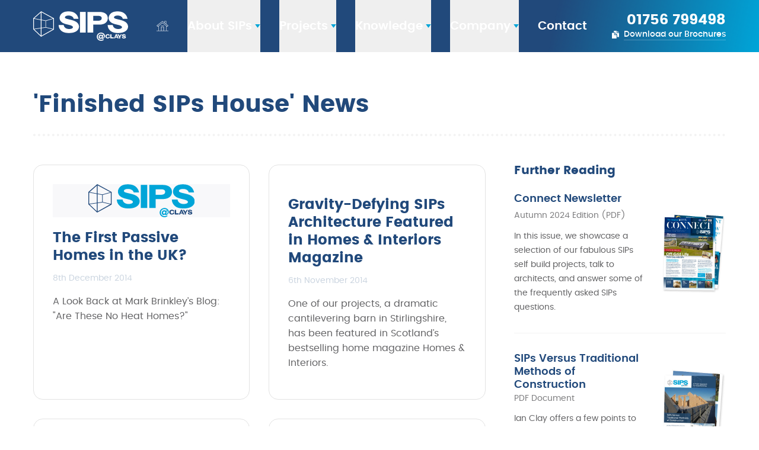

--- FILE ---
content_type: text/html; charset=utf-8
request_url: https://www.clays.com/news/topics/finished-sips-house
body_size: 11676
content:
<!doctype html>

<html lang="en-GB">

	<head>

		<meta charset="utf-8" />
		<meta name="format-detection" content="telephone=no">
		<meta name="viewport" content="width=device-width,initial-scale=1.0,minimum-scale=1.0" />

				
				

		

						<link rel="preload" as="style" href="">
		<link rel="stylesheet" href="" media="print" onload="this.media='all'">
		<noscript><link rel="stylesheet" href=""></noscript>

				<script type="module">!function(){const e=document.createElement("link").relList;if(!(e&&e.supports&&e.supports("modulepreload"))){for(const e of document.querySelectorAll('link[rel="modulepreload"]'))r(e);new MutationObserver((e=>{for(const o of e)if("childList"===o.type)for(const e of o.addedNodes)if("LINK"===e.tagName&&"modulepreload"===e.rel)r(e);else if(e.querySelectorAll)for(const o of e.querySelectorAll("link[rel=modulepreload]"))r(o)})).observe(document,{childList:!0,subtree:!0})}function r(e){if(e.ep)return;e.ep=!0;const r=function(e){const r={};return e.integrity&&(r.integrity=e.integrity),e.referrerpolicy&&(r.referrerPolicy=e.referrerpolicy),"use-credentials"===e.crossorigin?r.credentials="include":"anonymous"===e.crossorigin?r.credentials="omit":r.credentials="same-origin",r}(e);fetch(e.href,r)}}();</script>
<script type="module" src="https://www.clays.com/dist/assets/app-CjqpdqnJ.js" crossorigin onload="e=new CustomEvent(&#039;vite-script-loaded&#039;, {detail:{path: &#039;src/js/app.js&#039;}});document.dispatchEvent(e);"></script>
<link href="https://www.clays.com/dist/assets/app-vTQ27FqM.css" rel="stylesheet">

				<link rel="preconnect" href="https://d1lign5ckaddm5.cloudfront.net" crossorigin>
		<link rel="preconnect" href="https://cdn.jsdelivr.net">
		<link rel="preconnect" href="https://www.googletagmanager.com">

				<link rel="apple-touch-icon" sizes="180x180" href="https://www.clays.com/icons/apple-touch-icon.png">
		<link rel="icon" type="image/png" sizes="32x32" href="https://www.clays.com/icons/favicon-32x32.png">
		<link rel="icon" type="image/png" sizes="16x16" href="https://www.clays.com/icons/favicon-16x16.png">
		<link rel="manifest" href="https://www.clays.com/icons/site.webmanifest">
		<link rel="mask-icon" href="https://www.clays.com/icons/safari-pinned-tab.svg" color="#999999">
		<meta name="msapplication-TileColor" content="#ffffff">
		<meta name="theme-color" content="#ffffff">

					<title>&#039;Finished SIPs House&#039; News Topic News – SIPS@Clays</title><meta name="generator" content="SEOmatic">
<meta name="keywords" content="sips homes, sip panels, sips construction, kingspan sips, kingspan tek, sips@clays, sips extension, sips roof, sip build">
<meta name="description" content="A selection of company updates, news and insight pieces from SIPS@Clays under the category of &#039;Finished SIPs House&#039;.">
<meta name="referrer" content="no-referrer-when-downgrade">
<meta name="robots" content="all">
<meta content="en_GB" property="og:locale">
<meta content="SIPS@Clays" property="og:site_name">
<meta content="website" property="og:type">
<meta content="https://www.clays.com/news/topics/finished-sips-house" property="og:url">
<meta content="&#039;Finished SIPs House&#039; News Topic News" property="og:title">
<meta content="A selection of company updates, news and insight pieces from SIPS@Clays under the category of &#039;Finished SIPs House&#039;." property="og:description">
<meta content="https://d1lign5ckaddm5.cloudfront.net/seo-images/_1200x630_fit_center-center_82_none/8007-Best-sips-home-SIPS@Clays-Raikes-Corner2.jpg?mtime=1669900590" property="og:image">
<meta content="945" property="og:image:width">
<meta content="630" property="og:image:height">
<meta content="A professional photo of an energy efficient SIPs home in North Yorkshire" property="og:image:alt">
<meta content="https://www.instagram.com/sips_clays/" property="og:see_also">
<meta content="https://www.linkedin.com/company/sips-clays-llp" property="og:see_also">
<meta content="https://en-gb.facebook.com/pages/category/Contractor/SIPS-at-Clays-1450188265218141/" property="og:see_also">
<meta content="https://twitter.com/sipsatclays" property="og:see_also">
<meta name="twitter:card" content="summary_large_image">
<meta name="twitter:site" content="@SIPSatClays">
<meta name="twitter:creator" content="@SIPSatClays">
<meta name="twitter:title" content="&#039;Finished SIPs House&#039; News Topic News">
<meta name="twitter:description" content="A selection of company updates, news and insight pieces from SIPS@Clays under the category of &#039;Finished SIPs House&#039;.">
<meta name="twitter:image" content="https://d1lign5ckaddm5.cloudfront.net/seo-images/_800x418_fit_center-center_82_none/8007-Best-sips-home-SIPS@Clays-Raikes-Corner2.jpg?mtime=1669900590">
<meta name="twitter:image:width" content="627">
<meta name="twitter:image:height" content="418">
<meta name="twitter:image:alt" content="A professional photo of an energy efficient SIPs home in North Yorkshire">
<meta name="google-site-verification" content="C1v-zpqGlmLKttSR9UMcs00qb1RU-wkpMY67GYGljTI">
<meta name="msvalidate.01" content="F6F81AB44628FF2E5D042AECB1367F7A">
<link href="https://www.clays.com/news/topics/finished-sips-house" rel="canonical">
<link href="https://www.clays.com/" rel="home">
<link type="text/plain" href="https://www.clays.com/humans.txt" rel="author">
<style>			[x-cloak] {
				display: none !important;
			}
		</style>
<style>			a.pill-btn div,
			button.pill-btn div {
				background-image: url(https://www.clays.com/img/icon-nav-triangle-blue-tint.svg);
			}

			a.pill-btn-white-line div,
			button.pill-btn-white-line div,
			a.pill-btn-tan div,
			button.pill-btn-tan div {
				background-image: url(https://www.clays.com/img/icon-nav-triangle-white.svg);
			}

		</style></head>


	<body class="block relative antialiased font-poppins bg-white">
		<noscript>
			<div class="">
				<p class="">Your browser is currently setup to not render a technology called JavaScript on web pages that you visit. This will adversly affect this website and others, and we recommend that you enable it in your internet settings.</p>
			</div>
		</noscript> 
		

		
			
			
						<div x-data="{aboutOpen: false, projectsOpen: false, knowledgeOpen: false, companyOpen: false}">

								<a href="https://www.clays.com/document-downloads" class="header-doc-link  flex sm:hidden flex-no-wrap justify-center items-center w-full relative transition-colors border-b border-blue-700  bg-blue-100 hover:bg-blue-700   px-6  h-11">
											<img src="https://www.clays.com/img/icon-brochures-white-1.svg" class="block flex-none w-4 h-auto  mr-2.5" alt="Documents icon" width="20" height="20">
					
					<span class="font-semibold !leading-tight transition-all border-b text-white  text-sm">Download our Brochures</span>
				</a>

				<header x-data="{mobOpen: false}"  class="block bg-blue-400 z-1000  relative lg:fixed  lg:left-0 lg:top-0 lg:w-full  h-20 sm:h-22 2xl:h-24  px-6 md:px-8 lg:px-10 xl:px-14 2xl:px-24">
					<div class="header-inner  sm:container  z-10010 relative h-full">
						<div class="flex flex-no-wrap justify-between items-center h-full">
							<a class="block sm:hidden  w-10 h-10  pr-4 pt-2  flex-none" href="tel:01756 799498">
								<img width="25" height="25" src="https://www.clays.com/img/icon-phone-white-side.svg" alt="Icon of a phone (press to call SIPS@Clays today!)" class="w-6 h-6">
							</a>

							<div class="block lg:flex lg:flex-no-wrap lg:justify-start lg:items-center  w-auto h-auto  lg:h-full">
								<a class="block  w-40 lg:w-36 xl:w-40 2xl:w-42  h-auto  object-center object-contain  lg:mr-8 xl:mr-12 2xl:mr-16" href="https://www.clays.com/">
									<img src="https://www.clays.com/img/logo-sips-at-clays.svg" alt="SIPS@Clays LLP logo" width="160" height="50" class="block relative h-auto w-full">
								</a>

								<nav class="nav-menu  hidden lg:flex lg:flex-no-wrap lg:justify-start  lg:h-full  text-white font-semibold !leading-none  text-base lg:text-basex xl:text-xl 2xl:text-xlr">
									<a class="opacity-75 hover:opacity-100 transition-opacity  hidden xl:flex h-full  w-4 xl:w-5  mr-4 xl:mr-8" href="https://www.clays.com/">
										<img src="https://www.clays.com/img/icon-home-white.svg" alt="Icon of a home (press to return to the homepage)" class="home-icon  w-4 xl:w-5  h-4 xl:h-5  flex-none self-center" width="20" height="20">
									</a>

									<button @click="aboutOpen = ! aboutOpen" :aria-expanded="aboutOpen ? 'true' : 'false'" :class="{ 'dd-link-active': aboutOpen }"  type="button"  class="flex w-auto relative  h-full  mr-4 xl:mr-8">
										<span class="block self-center transition-colors font-semibold">About SIPs</span>
										
										<img alt="Dropdown menu icon" class="dd-icon  flex-none self-center transition-all" src="https://www.clays.com/img/icon-menu-down-arrow-blue.svg" width="12" height="7" />

										<span class="dd-triangle" aria-hidden="true"></span>
									</button>

									<button @click="projectsOpen = ! projectsOpen" :aria-expanded="projectsOpen ? 'true' : 'false'" :class="{ 'dd-link-active': projectsOpen }"  type="button"  class="flex w-auto relative  h-full  mr-4 xl:mr-8">
										<span class="block self-center transition-colors font-semibold">Projects</span>
										
										<img alt="Dropdown menu icon" class="dd-icon  flex-none self-center transition-all" src="https://www.clays.com/img/icon-menu-down-arrow-blue.svg" width="12" height="7" />
										
										<span class="dd-triangle" aria-hidden="true"></span>
									</button>

									<button @click="knowledgeOpen = ! knowledgeOpen" :aria-expanded="knowledgeOpen ? 'true' : 'false'" :class="{ 'dd-link-active': knowledgeOpen }"  type="button"  class="flex w-auto relative  h-full  mr-4 xl:mr-8">
										<span class="block self-center transition-colors font-semibold">Knowledge</span>
										
										<img alt="Dropdown menu icon" class="dd-icon  flex-none self-center transition-all" src="https://www.clays.com/img/icon-menu-down-arrow-blue.svg" width="12" height="7" />
										
										<span class="dd-triangle" aria-hidden="true"></span>
									</button>

									<button @click="companyOpen = ! companyOpen" :aria-expanded="companyOpen ? 'true' : 'false'" :class="{ 'dd-link-active': companyOpen }"  type="button"  class="flex w-auto relative  h-full  mr-4 xl:mr-8">
										<span class="block self-center transition-colors font-semibold">Company</span>
										
										<img alt="Dropdown menu icon" class="dd-icon  flex-none self-center transition-all" src="https://www.clays.com/img/icon-menu-down-arrow-blue.svg" width="12" height="7" />
										
										<span class="dd-triangle" aria-hidden="true"></span>
									</button>

									<a class="flex w-auto  h-full" href="https://www.clays.com/contact-us">
										<span class="block self-center transition-colors">Contact</span>
									</a>
								</nav>
							</div>

							<div class="block sm:flex sm:flex-no-wrap sm:justify-end  w-10 sm:w-auto  h-10 sm:h-auto lg:h-20">
								
								<div class="hidden sm:block  sm:self-center sm:flex-none  text-white !leading-none text-right  sm:mr-4 lg:mr-0">
									<span class="font-bold block  text-1xl lg:text-xl xl:text-1xl 2xl:text-2xl  mb-1 lg:mb-0.5">01756 799498</span>

																		<a href="https://www.clays.com/document-downloads" class="hidden sm:inline-flex flex-no-wrap justify-end items-center relative">
										<img src="https://www.clays.com/img/icon-brochures-white-1.svg" class="block flex-none h-auto  w-3 2xl:w-3.5   mr-2 2xl:mr-2.5" alt="Documents icon" width="25" height="25">

										<span class="font-medium !leading-tight transition-all border-b border-white border-opacity-25 hover:border-opacity-100 text-white  text-sm lg:text-xs xl:text-sm 2xl:text-base">Download our Brochures</span>
									</a>
								</div>

								<button 
									type="button"
									aria-label="Navigation menu"
									@click="mobOpen = ! mobOpen" :aria-expanded="mobOpen ? 'true' : 'false'"
									class="mob-menu-btn  block lg:hidden  w-10 h-10  pl-4  sm:self-center sm:flex-none  flex-none self-center"
									:class="{ 'mob-menu-btn-active': mobOpen }"
								>
									<img src="https://www.clays.com/img/icon-menu-white.svg" alt="Open menu hamburger icon (press to toggle the mobile menu)" class="open-menu  block w-6 h-6" width="40" height="40" />

									<img src="https://www.clays.com/img/icon-menu-close-white.svg" alt="Close menu icon (press to toggle the mobile menu)" class="close-menu  hidden w-6 h-6" width="40" height="40">
								</button>
							</div>
						</div>
					</div>
					
					<div class="header-bg-highlight  z-10005  hidden sm:block  absolute top-0 right-0 h-full  w-1/2 lg:w-1/3">&nbsp;</div>


										<nav 
						x-cloak 
						x-show="mobOpen"
						@click.outside="mobOpen = false"
						x-transition:enter="transition-opacity ease-out duration-150"
						x-transition:enter-start="opacity-0"
						x-transition:enter-end="opacity-100"
						x-transition:leave="transition ease-in duration-50"
						x-transition:leave-end="opacity-0"
						class="mobile-menu  lg:!hidden  z-10020 absolute bg-white shadow-lg left-0 w-full  top-20 sm:top-22"
					>

						<div x-data="{aboutMobOpen: false, projectsMobOpen: false, knowledgeMobOpen: false, companyMobOpen: false}">
							<nav class="relative text-left  py-2  font-medium !leading-none text-blue-400  text-xl">

								<a href="https://www.clays.com/" class="w-full block  px-6  py-4  border-b border-gray-150">
									<span class="block">Home</span>
								</a>

								<button
									@click="aboutMobOpen = ! aboutMobOpen" 
									:aria-expanded="aboutMobOpen ? 'true' : 'false'" 
									:class="{ 'mobile-menu-dd-btn-active': aboutMobOpen }"  
									type="button" 
									class="mobile-menu-dd-btn  w-full flex flex-no-wrap justify-between items-center  font-medium !leading-none  px-6  py-4  border-b border-gray-150"
								>
									<span class="block ">About SIPs</span>
									
									<img src="https://www.clays.com/img/icon-menu-down-arrow-blue.svg" alt="Down arrow icon" class="block opacity-40 w-3 h-auto mr-2" width="12" height="7" />
								</button>

								<div 
									x-cloak 
									x-show="aboutMobOpen"
									@click.outside="aboutMobOpen = false"
									x-transition:enter="transition-opacity ease-out duration-150"
									x-transition:enter-start="opacity-0"
									x-transition:enter-end="opacity-100"
									x-transition:leave="transition ease-in duration-50"
									x-transition:leave-end="opacity-0"
									class="mobile-menu-dd  relative w-full bg-gray-50 font-medium !leading-none text-blue-400  block md:flex md:flex-wrap md:justify-start  text-lg"
								>
																														<a href="https://www.clays.com/what-are-sips" class="block  w-full md:w-1/2  pl-9 pr-6  py-4  border-b border-gray-150">What Are SIPs?</a>
																					<a href="https://www.clays.com/benefits-of-sips" class="block  w-full md:w-1/2  pl-9 pr-6  py-4  border-b border-gray-150">Benefits of SIPs Construction</a>
																					<a href="https://www.clays.com/kingspan-sips" class="block  w-full md:w-1/2  pl-9 pr-6  py-4  border-b border-gray-150">Kingspan TEK™  Building System</a>
																					<a href="https://www.clays.com/sips-panels-costs" class="block  w-full md:w-1/2  pl-9 pr-6  py-4  border-b border-gray-150">SIPs Panels Costs</a>
																			
																														<a href="https://www.clays.com/designing-with-sips-in-mind" class="block  w-full md:w-1/2  pl-9 pr-6  py-4  border-b border-gray-150">Designing with SIPs</a>
																												
									<a href="https://www.clays.com/sips-technical-data" class="block  w-full md:w-1/2  pl-9 pr-6  py-4  border-b border-gray-150">SIPs Technical Data</a>

									<a href="https://www.clays.com/finding-your-building-plot" class="block  w-full md:w-1/2  pl-9 pr-6  py-4  border-b border-gray-150">Finding Your Building Plot</a>

									<a href="https://www.clays.com/financing-your-self-build-project" class="block  w-full md:w-1/2  pl-9 pr-6  py-4  border-b border-gray-150">Financing Your Self-Build Project</a>

									<a href="https://www.clays.com/sips-clays-tv" class="block  w-full md:w-1/2  pl-9 pr-6  py-4  border-b border-gray-150">SIPS@Clays TV</a>
									
									<a href="https://www.clays.com/sips-faq" class="block  w-full md:w-1/2  pl-9 pr-6  py-4  border-b border-gray-150">SIPs FAQ</a>
								</div>

								<button
									@click="projectsMobOpen = ! projectsMobOpen" 
									:aria-expanded="projectsMobOpen ? 'true' : 'false'" 
									:class="{ 'mobile-menu-dd-btn-active': projectsMobOpen }"  
									type="button" 
									class="mobile-menu-dd-btn  w-full flex flex-no-wrap justify-between items-center  font-medium !leading-none  px-6  py-4  border-b border-gray-150">
									<span class="block ">Projects</span>
									<img src="https://www.clays.com/img/icon-menu-down-arrow-blue.svg" alt="Down arrow icon" class="block opacity-40 w-3 h-auto mr-2" width="12" height="7" />
								</button>

								<div 
									x-cloak 
									x-show="projectsMobOpen"
									@click.outside="projectsMobOpen = false"
									x-transition:enter="transition-opacity ease-out duration-150"
									x-transition:enter-start="opacity-0"
									x-transition:enter-end="opacity-100"
									x-transition:leave="transition ease-in duration-50"
									x-transition:leave-end="opacity-0"
									class="mobile-menu-dd  relative w-full bg-gray-50 font-medium !leading-none text-blue-400  block md:flex md:flex-wrap md:justify-start  text-lg"
								>
									<a href="https://www.clays.com/case-studies" class="block  w-full md:w-1/2  pl-9 pr-6  py-4  border-b border-gray-150">Case Studies</a>

									<a href="https://www.clays.com/map-of-projects" class="block  w-full md:w-1/2  pl-9 pr-6  py-4  border-b border-gray-150">Projects by Map Location</a>

									<a href="https://www.clays.com/latest-on-site-projects" class="block  w-full md:w-1/2  pl-9 pr-6  py-4  border-b border-gray-150">Latest 'On Site' Projects</a>

									<a href="https://www.clays.com/sips-clays-tv" class="block  w-full md:w-1/2  pl-9 pr-6  py-4  border-b border-gray-150">SIPS@Clays TV</a>
								</div>

								<button
									@click="knowledgeMobOpen = ! knowledgeMobOpen" 
									:aria-expanded="knowledgeMobOpen ? 'true' : 'false'" 
									:class="{ 'mobile-menu-dd-btn-active': knowledgeMobOpen }"  
									type="button" 
									class="mobile-menu-dd-btn  w-full flex flex-no-wrap justify-between items-center  font-medium !leading-none  px-6  py-4  border-b border-gray-150"
								>
									<span class="block ">Knowledge</span>

									<img src="https://www.clays.com/img/icon-menu-down-arrow-blue.svg" alt="Down arrow icon" class="block opacity-40 w-3 h-auto mr-2">
								</button>

								<div 
									x-cloak 
									x-show="knowledgeMobOpen"
									@click.outside="knowledgeMobOpen = false"
									x-transition:enter="transition-opacity ease-out duration-150"
									x-transition:enter-start="opacity-0"
									x-transition:enter-end="opacity-100"
									x-transition:leave="transition ease-in duration-50"
									x-transition:leave-end="opacity-0"
									class="mobile-menu-dd  relative w-full bg-gray-50 font-medium !leading-none text-blue-400  block md:flex md:flex-wrap md:justify-start  text-lg"
								>
									<a href="https://www.clays.com/document-downloads" class="block  w-full md:w-1/2  pl-9 pr-6  py-4  border-b border-gray-150">Brochures, Manuals &amp; Guides</a>

									<a href="https://www.clays.com/knowledge-hub" class="block  w-full md:w-1/2  pl-9 pr-6  py-4  border-b border-gray-150">Knowledge Hub</a>
								</div>

								<button
									@click="companyMobOpen = ! companyMobOpen" 
									:aria-expanded="companyMobOpen ? 'true' : 'false'" 
									:class="{ 'mobile-menu-dd-btn-active': companyMobOpen }"  
									type="button" 
									class="mobile-menu-dd-btn  w-full flex flex-no-wrap justify-between items-center  font-medium !leading-none  px-6  py-4  border-b border-gray-150"
								>
									<span class="block ">Company</span>

									<img src="https://www.clays.com/img/icon-menu-down-arrow-blue.svg" alt="Down arrow icon" class="block opacity-40 w-3 h-auto mr-2" width="12" height="7" />
								</button>

								<div 
									x-cloak 
									x-show="companyMobOpen"
									@click.outside="companyMobOpen = false"
									x-transition:enter="transition-opacity ease-out duration-150"
									x-transition:enter-start="opacity-0"
									x-transition:enter-end="opacity-100"
									x-transition:leave="transition ease-in duration-50"
									x-transition:leave-end="opacity-0"
									class="mobile-menu-dd  relative w-full bg-gray-50 font-medium !leading-none text-blue-400  block md:flex md:flex-wrap md:justify-start  text-lg"
								>
									<a href="https://www.clays.com/about-sips-clays" class="block  w-full md:w-1/2  pl-9 pr-6  py-4  border-b border-gray-150">Company Profile</a>

									<a href="https://www.clays.com/careers" class="block  w-full md:w-1/2  pl-9 pr-6  py-4  border-b border-gray-150">Careers</a>

									<a href="https://www.clays.com/meet-the-team" class="block  w-full md:w-1/2  pl-9 pr-6  py-4  border-b border-gray-150">Meet the Team</a>

									<a href="https://www.clays.com/news" class="block  w-full md:w-1/2  pl-9 pr-6  py-4  border-b border-gray-150">Latest News</a>

									<a href="https://www.clays.com/shows-and-exhibitions" class="block  w-full md:w-1/2  pl-9 pr-6  py-4  border-b border-gray-150">Shows &amp; Exhibitions</a>

									<a href="https://www.clays.com/sips-clays-tv" class="block  w-full md:w-1/2  pl-9 pr-6  py-4  border-b border-gray-150">SIPS@Clays TV</a>
								</div>

								<a href="https://www.clays.com/contact-us" class="w-full block  px-6  py-4">
									<span class="block">Contact Us</span>
								</a>
							</nav>
						</div>
					</nav>
				</header>


								<nav 
					x-cloak 
					x-show="aboutOpen"
					@click.outside="aboutOpen = false"
					x-transition:enter="transition-opacity ease-out duration-150"
					x-transition:enter-start="opacity-0"
					x-transition:enter-end="opacity-100"
					x-transition:leave="transition ease-in duration-50"
					x-transition:leave-end="opacity-0"
					class="menu-dd  fixed left-0 z-10010 w-full bg-white shadow-2xl  top-22 2xl:top-24  px-16 xl:px-18 2xl:px-24"
				>
					<div class="container  block relative  py-12 xl:py-14 2xl:py-16">
						<div class="flex flex-no-wrap justify-between w-full xl:max-w-5xl 2xl:max-w-6xl xl:mx-auto">

							<div class="block relative">
								<header class="pb-2 !leading-none">
									<span class="font-normal text-blue-100  text-xlr xl:text-1xl">The Basics</span>
								</header>

								<div class="block relative font-medium !leading-none text-gray-800  text-base 2xl:text-lg">
																														<div class="mt-4">
												<a href="https://www.clays.com/what-are-sips" class="inline-flex flex-no-wrap justify-start items-center">
													<img alt="arrow icon" src="https://www.clays.com/img/icon-menu-right-arrow-blue.svg" class="block flex-none  mr-2" width="7" height="12" />
													<span class="block">What Are SIPs?</span>
												</a>
											</div>
																					<div class="mt-4">
												<a href="https://www.clays.com/benefits-of-sips" class="inline-flex flex-no-wrap justify-start items-center">
													<img alt="arrow icon" src="https://www.clays.com/img/icon-menu-right-arrow-blue.svg" class="block flex-none  mr-2" width="7" height="12" />
													<span class="block">Benefits of SIPs Construction</span>
												</a>
											</div>
																					<div class="mt-4">
												<a href="https://www.clays.com/kingspan-sips" class="inline-flex flex-no-wrap justify-start items-center">
													<img alt="arrow icon" src="https://www.clays.com/img/icon-menu-right-arrow-blue.svg" class="block flex-none  mr-2" width="7" height="12" />
													<span class="block">Kingspan TEK™  Building System</span>
												</a>
											</div>
																					<div class="mt-4">
												<a href="https://www.clays.com/sips-panels-costs" class="inline-flex flex-no-wrap justify-start items-center">
													<img alt="arrow icon" src="https://www.clays.com/img/icon-menu-right-arrow-blue.svg" class="block flex-none  mr-2" width="7" height="12" />
													<span class="block">SIPs Panels Costs</span>
												</a>
											</div>
																											</div>
							</div>

							<div class="block relative w-px bg-gray-200"></div>

							<div class="block relative">
								<header class="pb-2 !leading-none">
									<span class="font-normal text-blue-100  text-xlr xl:text-1xl">Working with SIPs</span>
								</header>

								<div class="block relative font-medium !leading-none text-gray-800  text-base 2xl:text-lg">

																														<div class="mt-4">
												<a href="https://www.clays.com/designing-with-sips-in-mind" class="inline-flex flex-no-wrap justify-start items-center">
													<img alt="arrow icon" src="https://www.clays.com/img/icon-menu-right-arrow-blue.svg" class="block flex-none  mr-2" width="7" height="12" />

													<span class="block">Designing with SIPs</span>
												</a>
											</div>
																			
									<div class="mt-4">
										<a href="https://www.clays.com/sips-technical-data" class="inline-flex flex-no-wrap justify-start items-center">
											<img alt="arrow icon" src="https://www.clays.com/img/icon-menu-right-arrow-blue.svg" class="block flex-none  mr-2" width="7" height="12" />

											<span class="block">SIPs Technical Data</span>
										</a>
									</div>

									<div class="mt-4">
										<a href="https://www.clays.com/sips-clays-tv" class="inline-flex flex-no-wrap justify-start items-center">
											<img alt="arrow icon" src="https://www.clays.com/img/icon-menu-right-arrow-blue.svg" class="block flex-none  mr-2" width="7" height="12" />

											<span class="block">SIPS@Clays TV</span>
										</a>
									</div>

									<div class="mt-4">
										<a href="https://www.clays.com/sips-faq" class="inline-flex flex-no-wrap justify-start items-center">
											<img alt="arrow icon" src="https://www.clays.com/img/icon-menu-right-arrow-blue.svg" class="block flex-none  mr-2" width="7" height="12" />

											<span class="block">SIPs FAQ</span>
										</a>
									</div>
								</div>
							</div>

							<div class="block relative w-px bg-gray-200"></div>

							<div class="block relative">
								<header class="pb-2 !leading-none">
									<span class="font-normal text-blue-100  text-xlr xl:text-1xl">Starting Your Project</span>
								</header>

								<div class="block relative font-medium !leading-none text-gray-800  text-base 2xl:text-lg">
									<div class="mt-4">
										<a href="https://www.clays.com/finding-your-building-plot" class="inline-flex flex-no-wrap justify-start items-center">
											<img alt="arrow icon" src="https://www.clays.com/img/icon-menu-right-arrow-blue.svg" class="block flex-none  mr-2" width="7" height="12" />

											<span class="block">Finding Your Building Plot</span>
										</a>
									</div>
									
									<div class="mt-4">
										<a href="https://www.clays.com/financing-your-self-build-project" class="inline-flex flex-no-wrap justify-start items-center">
											<img alt="arrow icon" src="https://www.clays.com/img/icon-menu-right-arrow-blue.svg" class="block flex-none  mr-2" width="7" height="12" />

											<span class="block">Financing Your Self-Build Project</span>
										</a>
									</div>
								</div>
							</div>

						</div>
					</div>
				</nav>


								<nav 
					x-cloak 
					x-show="projectsOpen"
					@click.outside="projectsOpen = false"
					x-transition:enter="transition-opacity ease-out duration-150"
					x-transition:enter-start="opacity-0"
					x-transition:enter-end="opacity-100"
					x-transition:leave="transition ease-in duration-50"
					x-transition:leave-end="opacity-0"
					class="menu-dd  fixed left-0 z-10010 w-full bg-white shadow-2xl  top-22 2xl:top-24  px-10 xl:px-14 2xl:px-24"
				>
					<div class="container  block relative  py-12 xl:py-14 2xl:py-16">
						<div class="block relative w-auto mx-auto lg:max-w-2xl 2xl:max-w-2xlb">
							<header class="pb-2 !leading-none">
								<span class="font-normal text-blue-100  text-xlr xl:text-1xl">Recent Projects</span>
							</header>

							<div class="block relative font-medium !leading-none text-gray-800  lg:columns-2  text-base 2xl:text-lg  mt-3">
								<div class="mb-4">
									<a href="https://www.clays.com/case-studies" class="inline-flex flex-no-wrap justify-start items-center">
										<img alt="arrow icon" src="https://www.clays.com/img/icon-menu-right-arrow-blue.svg" class="block flex-none  mr-2" width="7" height="12" />

										<span class="block">Case Studies</span>
									</a>
								</div>

								<div class="mb-4">
									<a href="https://www.clays.com/map-of-projects" class="inline-flex flex-no-wrap justify-start items-center">
										<img alt="arrow icon" src="https://www.clays.com/img/icon-menu-right-arrow-blue.svg" class="block flex-none  mr-2" width="7" height="12" />

										<span class="block">Projects by Map Location</span>
									</a>
								</div>

								<div class="mb-4">
									<a href="https://www.clays.com/latest-on-site-projects" class="inline-flex flex-no-wrap justify-start items-center">
										<img alt="arrow icon" src="https://www.clays.com/img/icon-menu-right-arrow-blue.svg" class="block flex-none  mr-2" width="7" height="12" />

										<span class="block">Latest 'On Site' Projects</span>
									</a>
								</div>

								<div class="mb-4">
									<a href="https://www.clays.com/sips-clays-tv" class="inline-flex flex-no-wrap justify-start items-center">
										<img alt="arrow icon" src="https://www.clays.com/img/icon-menu-right-arrow-blue.svg" class="block flex-none  mr-2" width="7" height="12" />

										<span class="block">SIPS@Clays TV</span>
									</a>
								</div>
							</div>
						</div>
					</div>
				</nav>


								<nav 
					x-cloak 
					x-show="knowledgeOpen"
					@click.outside="knowledgeOpen = false"
					x-transition:enter="transition-opacity ease-out duration-150"
					x-transition:enter-start="opacity-0"
					x-transition:enter-end="opacity-100"
					x-transition:leave="transition ease-in duration-50"
					x-transition:leave-end="opacity-0"
					class="menu-dd-kb  fixed left-0 z-10010 w-full bg-white shadow-2xl  top-22 2xl:top-24  px-10 xl:px-14 2xl:px-24"
				>
					<div class="container  block relative  py-12 xl:py-14 2xl:py-16">
						<div class="block relative w-auto mx-auto max-w-2xlb ">

							<header class="block relative  mb-4 xl:mb-5">
								<span class="font-normal text-blue-100  text-xlr xl:text-1xl">SIPs Knowledge</span>
							</header>

							<div class="flex flex-no-wrap justify-start w-full relative  -mx-5 2xl:-mx-8">
								<div class="block  w-1/2  px-5 2xl:px-8">
									<a href="https://www.clays.com/document-downloads" class="flex flex-no-wrap justify-start items-center">
										<picture class="block flex-none overflow-hidden relative bg-gray-50 aspect-square h-auto  w-28 xl:w-32  mr-6">
																							<source data-srcset="https://www.clays.com/img/menu/sips-roof-install-300.webp 300w,
																	 https://www.clays.com/img/menu/sips-roof-install-200.webp 200w,
																	 https://www.clays.com/img/menu/sips-roof-install-100.webp 100w,
																	 https://www.clays.com/img/menu/sips-roof-install-50.webp 50w" 
														type="image/webp"
												/>
											
											<img class="lazyload  block relative !w-full !h-full object-center object-cover"
												alt="A photo of a SIPs roof panel being craned onto a build frame"
												src="https://www.clays.com/img/menu/sips-roof-install-placeholder.jpg"
												data-src="https://www.clays.com/img/menu/sips-roof-install-50.jpg"
												data-srcset="https://www.clays.com/img/menu/sips-roof-install-300.jpg 300w,
															 https://www.clays.com/img/menu/sips-roof-install-200.jpg 200w,
															 https://www.clays.com/img/menu/sips-roof-install-100.jpg 100w"
												data-sizes="auto"
											>											
										</picture>

										<div class="block">
											<div class="flex flex-no-wrap justify-start items-center  mb-2">
												<img alt="arrow icon" src="https://www.clays.com/img/icon-menu-right-arrow-blue.svg" class="block flex-none  mr-2" width="7" height="12" />
												
												<span class="label  block font-medium !leading-none text-gray-800 text-balance  text-base 2xl:text-lg">Brochures, Manuals &amp; Guides</span>
											</div>

											<span class="block !leading-snug font-snug text-gray-600  text-sm 2xl:text-smr">Read our library of literature including technical data, company newsletters and marketing info.</span>
										</div>
									</a>
								</div>

								<div class="block  w-1/2  px-5 2xl:px-8">
									<a href="https://www.clays.com/knowledge-hub" class="flex flex-no-wrap justify-start items-center">
										<picture class="block flex-none overflow-hidden relative bg-gray-50 aspect-square h-auto  w-28 xl:w-32  mr-6">
																							<source data-srcset="https://www.clays.com/img/menu/sips-panels-on-site-300.webp 300w,
																	 https://www.clays.com/img/menu/sips-panels-on-site-200.webp 200w,
																	 https://www.clays.com/img/menu/sips-panels-on-site-100.webp 100w,
																	 https://www.clays.com/img/menu/sips-panels-on-site-50.webp 50w" 
														type="image/webp"
												/>
											
											<img class="lazyload  block relative !w-full !h-full object-center object-cover"
												alt="A photo of a stack of cut SIPs panels on a building site"
												src="https://www.clays.com/img/menu/sips-panels-on-site-placeholder.jpg"
												data-src="https://www.clays.com/img/menu/sips-panels-on-site-50.jpg"
												data-srcset="https://www.clays.com/img/menu/sips-panels-on-site-300.jpg 300w,
															 https://www.clays.com/img/menu/sips-panels-on-site-200.jpg 200w,
															 https://www.clays.com/img/menu/sips-panels-on-site-100.jpg 100w"
												data-sizes="auto"
											>											
										</picture>

										<div class="block">
											<div class="flex flex-no-wrap justify-start items-center  mb-2">
												<img alt="arrow icon" src="https://www.clays.com/img/icon-menu-right-arrow-blue.svg" class="block flex-none  mr-2" width="7" height="12" />
												
												<span class="label  block font-medium !leading-none text-gray-800  text-base 2xl:text-lg">Knowledge Hub</span>
											</div>

											<span class="block !leading-snug font-snug text-gray-600  text-sm 2xl:text-smr">Get informed through our hub of knowledge that has everything you need to know about building with SIPs.</span>
										</div>
									</a>
								</div>
							</div>
						</div>
					</div>
				</nav>


								<nav 
					x-cloak 
					x-show="companyOpen"
					@click.outside="companyOpen = false"
					x-transition:enter="transition-opacity ease-out duration-150"
					x-transition:enter-start="opacity-0"
					x-transition:enter-end="opacity-100"
					x-transition:leave="transition ease-in duration-50"
					x-transition:leave-end="opacity-0"
					class="menu-dd  fixed left-0 z-10010 w-full bg-white shadow-2xl  top-22 2xl:top-24  px-10 xl:px-14 2xl:px-24"
				>
					<div class="container  block relative  py-12 xl:py-14 2xl:py-16">
						<div class="block relative w-auto mx-auto lg:max-w-2xl 2xl:max-w-2xlb">

							<header class="pb-2 !leading-none">
								<span class="font-normal text-blue-100  text-xlr xl:text-1xl">About SIPS@Clays</span>
							</header>

							<div class="block relative font-medium !leading-none text-gray-800  lg:columns-3  text-base 2xl:text-lg  mt-3">
								<div class="mb-4">
									<a href="https://www.clays.com/about-sips-clays" class="inline-flex flex-no-wrap justify-start items-center">
										<img alt="arrow icon" src="https://www.clays.com/img/icon-menu-right-arrow-blue.svg" class="block flex-none  mr-2" width="7" height="12" />

										<span class="block">Company Profile</span>
									</a>
								</div>

								<div class="mb-4">
									<a href="https://www.clays.com/meet-the-team" class="inline-flex flex-no-wrap justify-start items-center">
										<img alt="arrow icon" src="https://www.clays.com/img/icon-menu-right-arrow-blue.svg" class="block flex-none  mr-2" width="7" height="12" />

										<span class="block">Meet the Team</span>
									</a>
								</div>

								<div class="mb-4">
									<a href="https://www.clays.com/news" class="inline-flex flex-no-wrap justify-start items-center">
										<img alt="arrow icon" src="https://www.clays.com/img/icon-menu-right-arrow-blue.svg" class="block flex-none  mr-2" width="7" height="12" />

										<span class="block">Latest News</span>
									</a>
								</div>

								<div class="mb-4">
									<a href="https://www.clays.com/shows-and-exhibitions" class="inline-flex flex-no-wrap justify-start items-center">
										<img alt="arrow icon" src="https://www.clays.com/img/icon-menu-right-arrow-blue.svg" class="block flex-none  mr-2" width="7" height="12" />

										<span class="block">Shows &amp; Exhibitions</span>
									</a>
								</div>

								<div class="mb-4">
									<a href="https://www.clays.com/sips-clays-tv" class="inline-flex flex-no-wrap justify-start items-center">
										<img alt="arrow icon" src="https://www.clays.com/img/icon-menu-right-arrow-blue.svg" class="block flex-none  mr-2" width="7" height="12" />

										<span class="block">SIPS@Clays TV</span>
									</a>
								</div>

								<div class="mb-4">
									<a href="https://www.clays.com/careers" class="inline-flex flex-no-wrap justify-start items-center">
										<img alt="arrow icon" src="https://www.clays.com/img/icon-menu-right-arrow-blue.svg" class="block flex-none  mr-2" width="7" height="12" />

										<span class="block">Careers</span>
									</a>
								</div>

							</div>
						</div>
					</div>
				</nav>
			</div>


			<div class="block relative  lg:pt-22 2xl:pt-24">
								
				
				
	<section class="relative w-full  px-6 md:px-8 lg:px-10 xl:px-14 xxl:px-24  bg-white">
		<div class="container  relative  py-12 xl:py-16 xxl:py-20">

			<header class="pb-4 xl:pb-6  mb-10 xl:mb-12 2xl:mb-16  border-b-4 border-dotted border-gray-100">
				<h1 class="text-blue-400 font-bold !leading-tight relative  text-3xl md:text-4xl 2xl:text-5xl">'Finished SIPs House' News</h1>
			</header>


			<div class="flex justify-start  flex-wrap lg:flex-no-wrap  lg:-mx-6 2xl:-mx-8">
				<section class="w-full lg:w-2/3 2xl:w-3/4  lg:px-6 2xl:px-8">

					
					
										
																	
					
					

<div class="news-grid  grid grid-cols-1 md:grid-cols-2  gap-8 2xl:gap-10">

			
		<div class="news-grid-item  transition-all">
			
			<a href="https://www.clays.com/news/the-first-passive-homes-in-the-uk" class="rounded-xl bg-white border border-gray-200 block overflow-hidden relative h-full  p-6 pb-8  xl:p-8 xl:pb-12">
				<div class="mb-4 xl:mb-5 2xl:mb-6  relative">
																<picture class="flex items-center justify-center relative w-full h-auto aspect-[4/3]  bg-gray-50">
							<img class="block relative w-3/5 h-auto" 
								src="https://www.clays.com/img/logo-sips-at-clays-colour.svg" 
								alt="Photo: The First Passive Homes in the UK?"
							/>
						</picture>					
									</div>
				
				<h2 class="font-bold text-blue-400 transition-colors !leading-tight  text-1xl lg:text-xl xl:text-1xl  mb-3 xl:mb-4">The First Passive Homes in the UK?</h2>

				<span class="block font-light text-gray-400 !leading-none  text-sm   mb-3 xl:mb-5">8th December 2014</span>

				<div class="block font-normal text-gray-600  text-base  !leading-normal">
					A Look Back at Mark Brinkley’s Blog: &quot;Are These No Heat Homes?&quot;
				</div>
			</a>
		</div>

			
		<div class="news-grid-item  transition-all">
			
			<a href="https://www.clays.com/news/gravity-defying-sips-architecture-featured-in-homes-interiors-magazine" class="rounded-xl bg-white border border-gray-200 block overflow-hidden relative h-full  p-6 pb-8  xl:p-8 xl:pb-12">
				<div class="mb-4 xl:mb-5 2xl:mb-6  relative">
																												
						
												
						<picture class="block relative w-full aspect-[4/3] h-auto overflow-hidden">
															<source data-srcset="https://d1lign5ckaddm5.cloudfront.net/news-thumbs/_1400x933_crop_center-center_82_line/WS4830-Medium1.jpg.webp 1400w, https://d1lign5ckaddm5.cloudfront.net/news-thumbs/_1200x800_crop_center-center_82_line/WS4830-Medium1.jpg.webp 1200w, https://d1lign5ckaddm5.cloudfront.net/news-thumbs/_1000x666_crop_center-center_82_line/WS4830-Medium1.jpg.webp 1000w, https://d1lign5ckaddm5.cloudfront.net/news-thumbs/_800x533_crop_center-center_82_line/WS4830-Medium1.jpg.webp 800w, https://d1lign5ckaddm5.cloudfront.net/news-thumbs/_600x400_crop_center-center_82_line/WS4830-Medium1.jpg.webp 600w, https://d1lign5ckaddm5.cloudfront.net/news-thumbs/_400x266_crop_center-center_82_line/WS4830-Medium1.jpg.webp 400w, https://d1lign5ckaddm5.cloudfront.net/news-thumbs/_300x200_crop_center-center_82_line/WS4830-Medium1.jpg.webp 300w"
									type="image/webp" 
								/>
							
							<img class="lazyload  block absolute object-cover w-full h-full" 
								style="object-position: center"
								src="data:image/jpeg;base64,%2F9j%2F4AAQSkZJRgABAQEA8ADwAAD%2F2wBDABALDA4MChAODQ4SERATGCgaGBYWGDEjJR0oOjM9PDkzODdASFxOQERXRTc4UG1RV19iZ2hnPk1xeXBkeFxlZ2P%2F2wBDARESEhgVGC8aGi9jQjhCY2NjY2NjY2NjY2NjY2NjY2NjY2NjY2NjY2NjY2NjY2NjY2NjY2NjY2NjY2NjY2NjY2P%2FwAARCAAKABADASIAAhEBAxEB%2F8QAFwAAAwEAAAAAAAAAAAAAAAAAAQIEBf%2FEAB8QAAIBAwUBAAAAAAAAAAAAAAECAwAEEQUSEyFBgf%2FEABUBAQEAAAAAAAAAAAAAAAAAAAAD%2F8QAGREAAgMBAAAAAAAAAAAAAAAAAAECAxMh%2F9oADAMBAAIRAxEAPwDPlto5NnDeQrg7ipz2Pgprm1tDC2bhDgeGhoyqUgyAfOxVuoxooIVFAI7AFFfLpPNH%2F9k%3D" 
								data-src="https://d1lign5ckaddm5.cloudfront.net/news-thumbs/_300x200_crop_center-center_82_line/WS4830-Medium1.jpg"
								data-srcset="https://d1lign5ckaddm5.cloudfront.net/news-thumbs/_1400x933_crop_center-center_82_line/WS4830-Medium1.jpg 1400w, https://d1lign5ckaddm5.cloudfront.net/news-thumbs/_1200x800_crop_center-center_82_line/WS4830-Medium1.jpg 1200w, https://d1lign5ckaddm5.cloudfront.net/news-thumbs/_1000x666_crop_center-center_82_line/WS4830-Medium1.jpg 1000w, https://d1lign5ckaddm5.cloudfront.net/news-thumbs/_800x533_crop_center-center_82_line/WS4830-Medium1.jpg 800w, https://d1lign5ckaddm5.cloudfront.net/news-thumbs/_600x400_crop_center-center_82_line/WS4830-Medium1.jpg 600w, https://d1lign5ckaddm5.cloudfront.net/news-thumbs/_400x266_crop_center-center_82_line/WS4830-Medium1.jpg 400w, https://d1lign5ckaddm5.cloudfront.net/news-thumbs/_300x200_crop_center-center_82_line/WS4830-Medium1.jpg 300w" 
								alt="Photo: Gravity-Defying SIPs Architecture Featured in Homes &amp; Interiors Magazine"
								data-sizes="auto"
							>
						</picture>
									</div>
				
				<h2 class="font-bold text-blue-400 transition-colors !leading-tight  text-1xl lg:text-xl xl:text-1xl  mb-3 xl:mb-4">Gravity-Defying SIPs Architecture Featured in Homes &amp; Interiors Magazine</h2>

				<span class="block font-light text-gray-400 !leading-none  text-sm   mb-3 xl:mb-5">6th November 2014</span>

				<div class="block font-normal text-gray-600  text-base  !leading-normal">
					One of our projects, a dramatic cantilevering barn in Stirlingshire, has been featured in Scotland’s bestselling home magazine Homes &amp; Interiors.
				</div>
			</a>
		</div>

			
		<div class="news-grid-item  transition-all">
			
			<a href="https://www.clays.com/news/sips-case-study-design-guide-view-slideshow" class="rounded-xl bg-white border border-gray-200 block overflow-hidden relative h-full  p-6 pb-8  xl:p-8 xl:pb-12">
				<div class="mb-4 xl:mb-5 2xl:mb-6  relative">
																												
						
												
						<picture class="block relative w-full aspect-[4/3] h-auto overflow-hidden">
															<source data-srcset="https://d1lign5ckaddm5.cloudfront.net/news-thumbs/_1400x933_crop_center-center_82_line/laches-wood-sips-outdoor-center-high-res-3758-03.jpg.webp 1400w, https://d1lign5ckaddm5.cloudfront.net/news-thumbs/_1200x800_crop_center-center_82_line/laches-wood-sips-outdoor-center-high-res-3758-03.jpg.webp 1200w, https://d1lign5ckaddm5.cloudfront.net/news-thumbs/_1000x666_crop_center-center_82_line/laches-wood-sips-outdoor-center-high-res-3758-03.jpg.webp 1000w, https://d1lign5ckaddm5.cloudfront.net/news-thumbs/_800x533_crop_center-center_82_line/laches-wood-sips-outdoor-center-high-res-3758-03.jpg.webp 800w, https://d1lign5ckaddm5.cloudfront.net/news-thumbs/_600x400_crop_center-center_82_line/laches-wood-sips-outdoor-center-high-res-3758-03.jpg.webp 600w, https://d1lign5ckaddm5.cloudfront.net/news-thumbs/_400x266_crop_center-center_82_line/laches-wood-sips-outdoor-center-high-res-3758-03.jpg.webp 400w, https://d1lign5ckaddm5.cloudfront.net/news-thumbs/_300x200_crop_center-center_82_line/laches-wood-sips-outdoor-center-high-res-3758-03.jpg.webp 300w"
									type="image/webp" 
								/>
							
							<img class="lazyload  block absolute object-cover w-full h-full" 
								style="object-position: center"
								src="data:image/jpeg;base64,%2F9j%2F4AAQSkZJRgABAQEBLAEsAAD%2F2wBDABALDA4MChAODQ4SERATGCgaGBYWGDEjJR0oOjM9PDkzODdASFxOQERXRTc4UG1RV19iZ2hnPk1xeXBkeFxlZ2P%2F2wBDARESEhgVGC8aGi9jQjhCY2NjY2NjY2NjY2NjY2NjY2NjY2NjY2NjY2NjY2NjY2NjY2NjY2NjY2NjY2NjY2NjY2P%2FwAARCAAKABADAREAAhEBAxEB%2F8QAFgABAQEAAAAAAAAAAAAAAAAAAwQF%2F8QAIxAAAgECBAcAAAAAAAAAAAAAAQIDAAQFESEiBhIxMnGBof%2FEABgBAAMBAQAAAAAAAAAAAAAAAAABAwIF%2F8QAGxEBAQEAAgMAAAAAAAAAAAAAAQARA0ECEhP%2F2gAMAwEAAhEDEQA%2FANNeIbFYmWIPM2W1DGR9NL6HUej3SS4xh82%2BXnSQ9yhMwPYqvjzgY2HiV0kjAXpp4rla19iuFBB0FPWL%2F9k%3D" 
								data-src="https://d1lign5ckaddm5.cloudfront.net/news-thumbs/_300x200_crop_center-center_82_line/laches-wood-sips-outdoor-center-high-res-3758-03.jpg"
								data-srcset="https://d1lign5ckaddm5.cloudfront.net/news-thumbs/_1400x933_crop_center-center_82_line/laches-wood-sips-outdoor-center-high-res-3758-03.jpg 1400w, https://d1lign5ckaddm5.cloudfront.net/news-thumbs/_1200x800_crop_center-center_82_line/laches-wood-sips-outdoor-center-high-res-3758-03.jpg 1200w, https://d1lign5ckaddm5.cloudfront.net/news-thumbs/_1000x666_crop_center-center_82_line/laches-wood-sips-outdoor-center-high-res-3758-03.jpg 1000w, https://d1lign5ckaddm5.cloudfront.net/news-thumbs/_800x533_crop_center-center_82_line/laches-wood-sips-outdoor-center-high-res-3758-03.jpg 800w, https://d1lign5ckaddm5.cloudfront.net/news-thumbs/_600x400_crop_center-center_82_line/laches-wood-sips-outdoor-center-high-res-3758-03.jpg 600w, https://d1lign5ckaddm5.cloudfront.net/news-thumbs/_400x266_crop_center-center_82_line/laches-wood-sips-outdoor-center-high-res-3758-03.jpg 400w, https://d1lign5ckaddm5.cloudfront.net/news-thumbs/_300x200_crop_center-center_82_line/laches-wood-sips-outdoor-center-high-res-3758-03.jpg 300w" 
								alt="Photo: SIPS Case Study and Design Guide - View Our Slideshow"
								data-sizes="auto"
							>
						</picture>
									</div>
				
				<h2 class="font-bold text-blue-400 transition-colors !leading-tight  text-1xl lg:text-xl xl:text-1xl  mb-3 xl:mb-4">SIPS Case Study and Design Guide - View Our Slideshow</h2>

				<span class="block font-light text-gray-400 !leading-none  text-sm   mb-3 xl:mb-5">5th February 2014</span>

				<div class="block font-normal text-gray-600  text-base  !leading-normal">
					Take a moment to view our SIPS case study and design guide for the dormitory and activity centre at Laches Wood Outdoor Education Centre.
				</div>
			</a>
		</div>

			
		<div class="news-grid-item  transition-all">
			
			<a href="https://www.clays.com/news/contemporary-and-traditional-use-of-sips-in-hull-projects" class="rounded-xl bg-white border border-gray-200 block overflow-hidden relative h-full  p-6 pb-8  xl:p-8 xl:pb-12">
				<div class="mb-4 xl:mb-5 2xl:mb-6  relative">
																												
						
												
						<picture class="block relative w-full aspect-[4/3] h-auto overflow-hidden">
															<source data-srcset="https://d1lign5ckaddm5.cloudfront.net/news-thumbs/_1400x935_crop_center-center_82_line/118-Large-Medium1.jpg.webp 1400w, https://d1lign5ckaddm5.cloudfront.net/news-thumbs/_1200x802_crop_center-center_82_line/118-Large-Medium1.jpg.webp 1200w, https://d1lign5ckaddm5.cloudfront.net/news-thumbs/_1000x668_crop_center-center_82_line/118-Large-Medium1.jpg.webp 1000w, https://d1lign5ckaddm5.cloudfront.net/news-thumbs/_800x534_crop_center-center_82_line/118-Large-Medium1.jpg.webp 800w, https://d1lign5ckaddm5.cloudfront.net/news-thumbs/_600x401_crop_center-center_82_line/118-Large-Medium1.jpg.webp 600w, https://d1lign5ckaddm5.cloudfront.net/news-thumbs/_400x267_crop_center-center_82_line/118-Large-Medium1.jpg.webp 400w, https://d1lign5ckaddm5.cloudfront.net/news-thumbs/_300x200_crop_center-center_82_line/118-Large-Medium1.jpg.webp 300w"
									type="image/webp" 
								/>
							
							<img class="lazyload  block absolute object-cover w-full h-full" 
								style="object-position: center"
								src="data:image/jpeg;base64,%2F9j%2F4AAQSkZJRgABAQEAtAC0AAD%2F2wBDABALDA4MChAODQ4SERATGCgaGBYWGDEjJR0oOjM9PDkzODdASFxOQERXRTc4UG1RV19iZ2hnPk1xeXBkeFxlZ2P%2F2wBDARESEhgVGC8aGi9jQjhCY2NjY2NjY2NjY2NjY2NjY2NjY2NjY2NjY2NjY2NjY2NjY2NjY2NjY2NjY2NjY2NjY2P%2FwAARCAAKABADASIAAhEBAxEB%2F8QAFAABAAAAAAAAAAAAAAAAAAAABf%2FEACEQAAIBAwMFAAAAAAAAAAAAAAECAwAFEQQhQRITFDJx%2F8QAFQEBAQAAAAAAAAAAAAAAAAAAAQL%2FxAAXEQEBAQEAAAAAAAAAAAAAAAABABEx%2F9oADAMBAAIRAxEAPwAixyRrqTNKwj7YLg8kjilLzeQ8KBJepsbkkHFBYHiybCi39T9oOU4N%2F9k%3D" 
								data-src="https://d1lign5ckaddm5.cloudfront.net/news-thumbs/_300x200_crop_center-center_82_line/118-Large-Medium1.jpg"
								data-srcset="https://d1lign5ckaddm5.cloudfront.net/news-thumbs/_1400x935_crop_center-center_82_line/118-Large-Medium1.jpg 1400w, https://d1lign5ckaddm5.cloudfront.net/news-thumbs/_1200x802_crop_center-center_82_line/118-Large-Medium1.jpg 1200w, https://d1lign5ckaddm5.cloudfront.net/news-thumbs/_1000x668_crop_center-center_82_line/118-Large-Medium1.jpg 1000w, https://d1lign5ckaddm5.cloudfront.net/news-thumbs/_800x534_crop_center-center_82_line/118-Large-Medium1.jpg 800w, https://d1lign5ckaddm5.cloudfront.net/news-thumbs/_600x401_crop_center-center_82_line/118-Large-Medium1.jpg 600w, https://d1lign5ckaddm5.cloudfront.net/news-thumbs/_400x267_crop_center-center_82_line/118-Large-Medium1.jpg 400w, https://d1lign5ckaddm5.cloudfront.net/news-thumbs/_300x200_crop_center-center_82_line/118-Large-Medium1.jpg 300w" 
								alt="Photo: Contemporary and Traditional Use of SIPs in Hull Projects"
								data-sizes="auto"
							>
						</picture>
									</div>
				
				<h2 class="font-bold text-blue-400 transition-colors !leading-tight  text-1xl lg:text-xl xl:text-1xl  mb-3 xl:mb-4">Contemporary and Traditional Use of SIPs in Hull Projects</h2>

				<span class="block font-light text-gray-400 !leading-none  text-sm   mb-3 xl:mb-5">30th October 2013</span>

				<div class="block font-normal text-gray-600  text-base  !leading-normal">
					Jamie Ashton, from A Space Architects, is currently building his own modern contemporary house in Hull using SIPs. Have a look at progress here.
				</div>
			</a>
		</div>

	
</div>

					
				</section>

				
				<aside class="news-side  w-full lg:w-1/3 2xl:w-1/4  lg:px-6 2xl:px-8  border-t-4 border-dotted border-gray-100 lg:border-none  mt-16 lg:m-0  pt-10 lg:p-0">

					
<div class="mb-10 2xl:mb-12">
	
	<h4 class="font-bold text-blue-400 !leading-none  text-xl 2xl:text-1xl  mb-6 2xl:mb-8">Further Reading</h4>
	
	<a class="newsletter-pdf  text-gray-750  flex flex-no-wrap justify-between  mb-6 xl:mb-8  pb-6 xl:pb-8  border-b border-gray-100" href="https://www.clays.com/files/SIPS-Clays-Newsletter-Autumn-2024.pdf" target="_blank">
		<div class="pr-6  self-center">
			<header class="block !leading-tight  mb-3">
				<span class="title  block text-blue-400 font-semibold  mb-1  text-lg 2xl:text-xl">Connect Newsletter</span>
				<span class="block font-light text-gray-580  text-sm">Autumn 2024 Edition (PDF)</span>
			</header>

			<span class="font-normal text-gray-600 !leading-snug  text-sm 2xl:text-base">In this issue, we showcase a selection of our fabulous SIPs self build projects, talk to architects, and answer some of the frequently asked SIPs questions.</span>
		</div>

		<img class="self-center" src="https://www.clays.com/img/clays-newsletter-thumb-autumn-2024.jpg" alt="A thumbnail view of the Autumn 2024 SIPS@Clays PDF newsletter" />
	</a>

	<a class="newsletter-pdf  text-gray-750  flex flex-no-wrap justify-between  mb-6 xl:mb-8  pb-6 xl:pb-8  border-b border-gray-100" href="https://www.clays.com/files/SIPs-vs-Traditional-Leaflet.pdf" target="_blank">
		<div class="pr-6  self-center">
			<header class="block  mb-3">
				<span class="title  block text-blue-400 font-semibold !leading-tight  mb-1  text-lg 2xl:text-xl">SIPs Versus Traditional Methods of Construction</span>
				<span class="block font-light text-gray-580 !leading-tight  text-sm">PDF Document</span>
			</header>

			<span class="font-normal text-gray-600 !leading-snug  text-sm 2xl:text-base">Ian Clay offers a few points to consider when choosing the build method for your new home.</span>
		</div>

		<img class="self-center" src="https://www.clays.com/img/sip-vs-traditional-leaflet-thumb.jpg" alt="A thumbnail view of our SIPs Versus Traditional Methods of Construction PDF leaflet" />
	</a>

	<a class="newsletter-pdf  text-gray-750  flex flex-no-wrap justify-between" href="https://www.clays.com/files/SIPS-Clays-Maudslay-Case-Study.pdf" target="_blank">
		<div class="pr-6  self-center">
			<header class="block  mb-3">
				<span class="title  block text-blue-400 font-semibold !leading-tight  mb-1  text-lg 2xl:text-xl">Richard and Ros Maudslay's High Performance SIPs Home</span>
				<span class="block font-light text-gray-580  text-sm !leading-tight">Project Case Study (PDF)</span>
			</header>

			<span class="font-normal text-gray-600 !leading-snug  text-sm 2xl:text-base">Discover how the SIPS@Clays team created a 500sqm contemporary, lifetime home using the Kingspan TEK® building system.</span>
		</div>

		<img class="self-center h-auto" src="https://www.clays.com/img/maudsley-case-study-leaflet.jpg" alt="A thumbnail view of our Maudsley family SIPs home case study PDF leaflet" />
	</a>
</div>

<div class="mb-7">
	<h4 class="font-semibold text-blue-400 !leading-none  text-xl 2xl:text-1xl  mb-5 2xl:mb-6">News Topics</h4>
	<div class="news-cats">
				
				
					<div class="mb-3  font-normal text-base !leading-tight">
				<a class="block transition-all bg-no-repeat text-gray-750" href="https://www.clays.com/news/topics/airtightness">Airtightness</a>
			</div>
					<div class="mb-3  font-normal text-base !leading-tight">
				<a class="block transition-all bg-no-repeat text-gray-750" href="https://www.clays.com/news/topics/airtightness-test">Airtightness Test</a>
			</div>
					<div class="mb-3  font-normal text-base !leading-tight">
				<a class="block transition-all bg-no-repeat text-gray-750" href="https://www.clays.com/news/topics/benefits-of-sips">Benefits of SIPS</a>
			</div>
					<div class="mb-3  font-normal text-base !leading-tight">
				<a class="block transition-all bg-no-repeat text-gray-750" href="https://www.clays.com/news/topics/blog">Blog</a>
			</div>
					<div class="mb-3  font-normal text-base !leading-tight">
				<a class="block transition-all bg-no-repeat text-gray-750" href="https://www.clays.com/news/topics/case-studies">Case Studies</a>
			</div>
					<div class="mb-3  font-normal text-base !leading-tight">
				<a class="block transition-all bg-no-repeat text-gray-750" href="https://www.clays.com/news/topics/contemporary">Contemporary</a>
			</div>
					<div class="mb-3  font-normal text-base !leading-tight">
				<a class="block transition-all bg-no-repeat text-gray-750" href="https://www.clays.com/news/topics/detached-sips">Detached SIPS</a>
			</div>
					<div class="mb-3  font-normal text-base !leading-tight">
				<a class="block transition-all bg-no-repeat text-gray-750" href="https://www.clays.com/news/topics/developer">Developer</a>
			</div>
					<div class="mb-3  font-normal text-base !leading-tight">
				<a class="block transition-all bg-no-repeat text-gray-750" href="https://www.clays.com/news/topics/eco-friendly-homes">Eco Friendly Homes</a>
			</div>
					<div class="mb-3  font-normal text-base !leading-tight">
				<a class="block transition-all bg-no-repeat text-gray-750" href="https://www.clays.com/news/topics/fast-building">Fast Building</a>
			</div>
					<div class="mb-3  font-normal text-base !leading-tight">
				<a class="block transition-all bg-no-repeat text-gray-750" href="https://www.clays.com/news/topics/finished-sips-house">Finished SIPs House</a>
			</div>
					<div class="mb-3  font-normal text-base !leading-tight">
				<a class="block transition-all bg-no-repeat text-gray-750" href="https://www.clays.com/news/topics/homebuilding-renovating-shows">Homebuilding &amp; Renovating Shows</a>
			</div>
					<div class="mb-3  font-normal text-base !leading-tight">
				<a class="block transition-all bg-no-repeat text-gray-750" href="https://www.clays.com/news/topics/isle-of-arran">Isle of Arran</a>
			</div>
					<div class="mb-3  font-normal text-base !leading-tight">
				<a class="block transition-all bg-no-repeat text-gray-750" href="https://www.clays.com/news/topics/kingspan-tek">Kingspan TEK</a>
			</div>
					<div class="mb-3  font-normal text-base !leading-tight">
				<a class="block transition-all bg-no-repeat text-gray-750" href="https://www.clays.com/news/topics/leisure">Leisure</a>
			</div>
					<div class="mb-3  font-normal text-base !leading-tight">
				<a class="block transition-all bg-no-repeat text-gray-750" href="https://www.clays.com/news/topics/modern-building-techniques">Modern Building Techniques</a>
			</div>
					<div class="mb-3  font-normal text-base !leading-tight">
				<a class="block transition-all bg-no-repeat text-gray-750" href="https://www.clays.com/news/topics/new-projects">New Projects</a>
			</div>
					<div class="mb-3  font-normal text-base !leading-tight">
				<a class="block transition-all bg-no-repeat text-gray-750" href="https://www.clays.com/news/topics/news">News</a>
			</div>
					<div class="mb-3  font-normal text-base !leading-tight">
				<a class="block transition-all bg-no-repeat text-gray-750" href="https://www.clays.com/news/topics/self-build">Self Build</a>
			</div>
					<div class="mb-3  font-normal text-base !leading-tight">
				<a class="block transition-all bg-no-repeat text-gray-750" href="https://www.clays.com/news/topics/sips-build">SIPs Build</a>
			</div>
					<div class="mb-3  font-normal text-base !leading-tight">
				<a class="block transition-all bg-no-repeat text-gray-750" href="https://www.clays.com/news/topics/sips-information">SIPs Information</a>
			</div>
					<div class="mb-3  font-normal text-base !leading-tight">
				<a class="block transition-all bg-no-repeat text-gray-750" href="https://www.clays.com/news/topics/speedy-sips">Speedy SIPs</a>
			</div>
					<div class="mb-3  font-normal text-base !leading-tight">
				<a class="block transition-all bg-no-repeat text-gray-750" href="https://www.clays.com/news/topics/time-saving-construction-methods">Time Saving Construction Methods</a>
			</div>
			</div>
</div>

<div class="">
	<h4 class="font-semibold text-blue-400 !leading-none  text-xl 2xl:text-1xl  mb-5 2xl:mb-6">News Archive</h4>
	<div class="news-cats news-cats-col">
					<div class="mb-3  block  font-normal text-base !leading-tight">
				<a class="block bg-no-repeat text-gray-750 transition-all" href="https://www.clays.com/news/archive/2025">2025<span class="not-italic inline-block text-gray-400 font-light">&nbsp;(7)</span></a>
			</div>
					<div class="mb-3  block  font-normal text-base !leading-tight">
				<a class="block bg-no-repeat text-gray-750 transition-all" href="https://www.clays.com/news/archive/2024">2024<span class="not-italic inline-block text-gray-400 font-light">&nbsp;(6)</span></a>
			</div>
					<div class="mb-3  block  font-normal text-base !leading-tight">
				<a class="block bg-no-repeat text-gray-750 transition-all" href="https://www.clays.com/news/archive/2023">2023<span class="not-italic inline-block text-gray-400 font-light">&nbsp;(5)</span></a>
			</div>
					<div class="mb-3  block  font-normal text-base !leading-tight">
				<a class="block bg-no-repeat text-gray-750 transition-all" href="https://www.clays.com/news/archive/2022">2022<span class="not-italic inline-block text-gray-400 font-light">&nbsp;(2)</span></a>
			</div>
					<div class="mb-3  block  font-normal text-base !leading-tight">
				<a class="block bg-no-repeat text-gray-750 transition-all" href="https://www.clays.com/news/archive/2021">2021<span class="not-italic inline-block text-gray-400 font-light">&nbsp;(2)</span></a>
			</div>
					<div class="mb-3  block  font-normal text-base !leading-tight">
				<a class="block bg-no-repeat text-gray-750 transition-all" href="https://www.clays.com/news/archive/2020">2020<span class="not-italic inline-block text-gray-400 font-light">&nbsp;(5)</span></a>
			</div>
					<div class="mb-3  block  font-normal text-base !leading-tight">
				<a class="block bg-no-repeat text-gray-750 transition-all" href="https://www.clays.com/news/archive/2019">2019<span class="not-italic inline-block text-gray-400 font-light">&nbsp;(7)</span></a>
			</div>
					<div class="mb-3  block  font-normal text-base !leading-tight">
				<a class="block bg-no-repeat text-gray-750 transition-all" href="https://www.clays.com/news/archive/2018">2018<span class="not-italic inline-block text-gray-400 font-light">&nbsp;(2)</span></a>
			</div>
					<div class="mb-3  block  font-normal text-base !leading-tight">
				<a class="block bg-no-repeat text-gray-750 transition-all" href="https://www.clays.com/news/archive/2017">2017<span class="not-italic inline-block text-gray-400 font-light">&nbsp;(6)</span></a>
			</div>
					<div class="mb-3  block  font-normal text-base !leading-tight">
				<a class="block bg-no-repeat text-gray-750 transition-all" href="https://www.clays.com/news/archive/2016">2016<span class="not-italic inline-block text-gray-400 font-light">&nbsp;(7)</span></a>
			</div>
					<div class="mb-3  block  font-normal text-base !leading-tight">
				<a class="block bg-no-repeat text-gray-750 transition-all" href="https://www.clays.com/news/archive/2015">2015<span class="not-italic inline-block text-gray-400 font-light">&nbsp;(5)</span></a>
			</div>
					<div class="mb-3  block  font-normal text-base !leading-tight">
				<a class="block bg-no-repeat text-gray-750 transition-all" href="https://www.clays.com/news/archive/2014">2014<span class="not-italic inline-block text-gray-400 font-light">&nbsp;(17)</span></a>
			</div>
					<div class="mb-3  block  font-normal text-base !leading-tight">
				<a class="block bg-no-repeat text-gray-750 transition-all" href="https://www.clays.com/news/archive/2013">2013<span class="not-italic inline-block text-gray-400 font-light">&nbsp;(6)</span></a>
			</div>
			</div>
</div>
				</aside>

			</div>

		</div>

	</section>



			</div>



						<footer class="block relative z-0">

								<section class="block relative  bg-blue-600  px-6 md:px-8 lg:px-10 xl:px-14 2xl:px-24">
					
					<div class="container  pt-8 xl:pt-10  pb-5 lg:pb-6  text-white !leading-normal">
						<p class="font-semibold  text-base 2xl:text-lg">&copy; 2026 SIPS@Clays LLP</p>
						<p class="text-balance font-normal  text-sm 2xl:text-base">Units 3 &amp; 4 Jaycee Business Park, Snaygill Industrial Estate, Keighley Road, Skipton, North Yorkshire, BD23 2UR</p>
					</div>
					
					<nav class="container  pb-10 xl:pb-12  lg:pt-6  text-center xl:text-left  block lg:flex  lg:flex-wrap xl:flex-no-wrap  justify-start xl:justify-between xl:items-center  lg:border-t lg:border-white lg:border-opacity-25">

						<div class="relative flex flex-no-wrap justify-start items-center  w-full xl:w-auto  lg:order-2  md:pb-8 lg:pb-0  md:mb-8 lg:mb-0  lg:-mt-3 xl:mt-0  md:border-b lg:border-0  md:border-white md:border-opacity-25">
							<a class="flex-none flex justify-center content-center  w-8 h-8  mr-5  transition-opacity opacity-85 hover:opacity-100" href="https://www.instagram.com/sips_clays" target="_blank">
								<img src="https://www.clays.com/img/icon-instagram-white.svg" alt="Instagram logo" width="40" height="40" class="block flex-none object-center object-contain">
							</a>
							
							<a class="flex-none flex justify-center content-center  w-8 h-8  mr-5  transition-opacity opacity-85 hover:opacity-100" href="https://x.com/SIPSatClays" target="_blank">
								<img src="https://www.clays.com/img/logo-x-white.svg" alt="X logo" width="40" height="38" class="block flex-none object-center object-contain">
							</a>

							<a class="flex-none flex justify-center content-center  w-9 h-9  transition-opacity opacity-85 hover:opacity-100" href="https://www.youtube.com/channel/UCX1k0fhCji623eOKyVJpLKQ" target="_blank">
								<img src="https://www.clays.com/img/icon-youtube-white.svg" alt="YouTube logo" width="40" height="30" class="block flex-none object-center object-contain">
							</a>
						</div>

						<div class="footer-links  hidden md:flex flex-wrap justify-start  lg:order-1  text-white !leading-none font-normal  text-sm 2xl:text-base  lg:mb-6 xl:mb-0">
							<a class="block  mr-6 2xl:mr-8  mb-3 xl:mb-0" href="https://www.clays.com/">Home</a>
							<a class="block  mr-6 2xl:mr-8  mb-3 xl:mb-0" href="https://www.clays.com/knowledge-hub">Knowledge Hub</a>
							<a class="block  mr-6 2xl:mr-8  mb-3 xl:mb-0" href="https://www.clays.com/news">News</a>
							<a class="block  mr-6 2xl:mr-8  mb-3 xl:mb-0" href="https://www.clays.com/contact-us">Contact Us</a>
							<a class="block  mr-6 2xl:mr-8  mb-3 xl:mb-0" href="https://www.clays.com/privacy-policy">Privacy Policy</a>
							<a class="block  mr-6 2xl:mr-8  mb-3 xl:mb-0" href="https://www.clays.com/cookies-policy">Cookies Policy</a>
							<a class="block  mr-6 2xl:mr-8  mb-3 xl:mb-0" href="https://www.clays.com/site-terms-of-use">Site Terms of Use</a>
							<a class="block  mr-6 2xl:mr-8  mb-3 xl:mb-0" target="_blank" href="https://www.clays.com//files/SIPS-Clays-LLP-TsCs-Consumer.pdf">Consumer T&amp;C's</a>
							<a class="block  mb-3 lg:mb-0" target="_blank" href="https://www.clays.com//files/SIPS-Clays-LLP-TsCs-Contractor.pdf">Contractor T&amp;C's</a>
						</div>

					</nav>
				</section>

			</footer>

		
	<script>dl = [];
(function(w,d,s,l,i){w[l]=w[l]||[];w[l].push({'gtm.start':
new Date().getTime(),event:'gtm.js'});var f=d.getElementsByTagName(s)[0],
j=d.createElement(s),dl=l!='dataLayer'?'&l='+l:'';j.async=true;j.src=
'https://www.googletagmanager.com/gtm.js?id='+i+dl;f.parentNode.insertBefore(j,f);
})(window,document,'script','dl','GTM-TG7QTMC');
</script>
<script type="application/ld+json">{"@context":"https://schema.org","@graph":[{"@type":"Blog","author":{"@id":"https://www.clays.com#identity"},"copyrightHolder":{"@id":"https://www.clays.com#identity"},"copyrightYear":"2018","creator":{"@id":"#creator"},"dateCreated":"2018-01-24T13:21:22+00:00","dateModified":"2018-01-24T13:21:22+00:00","datePublished":"2018-01-24T13:21:22+00:00","description":"A selection of company updates, news and insight pieces from SIPS@Clays under the category of 'Finished SIPs House'.","headline":"'Finished SIPs House' News Topic News","image":{"@type":"ImageObject","url":"https://d1lign5ckaddm5.cloudfront.net/seo-images/_1200x630_fit_center-center_82_none/8007-Best-sips-home-SIPS@Clays-Raikes-Corner2.jpg?mtime=1669900590"},"inLanguage":"en-gb","mainEntityOfPage":"https://www.clays.com/news/topics/finished-sips-house","name":"'Finished SIPs House' News Topic News","publisher":{"@id":"#creator"},"url":"https://www.clays.com/news/topics/finished-sips-house"},{"@id":"https://www.clays.com#identity","@type":"HomeAndConstructionBusiness","address":{"@type":"PostalAddress","addressCountry":"UK","addressLocality":"Skipton","addressRegion":"North Yorkshire","postalCode":"BD23 2UR","streetAddress":"Units 3 & 4 Jaycee Business Park, Snaygill Industrial Estate, Keighley Road"},"alternateName":"SIPS@Clays","email":"sips@clays.com","founder":"Ian Clay","foundingDate":"2003-01-01","geo":{"@type":"GeoCoordinates","latitude":"53.946944","longitude":"-2.018310"},"name":"SIPS@Clays LLP","priceRange":"$$$","sameAs":["https://twitter.com/sipsatclays","https://en-gb.facebook.com/pages/category/Contractor/SIPS-at-Clays-1450188265218141/","https://www.linkedin.com/company/sips-clays-llp","https://www.instagram.com/sips_clays/"],"telephone":"01756 799498","url":"https://www.clays.com"},{"@id":"#creator","@type":"ProfessionalService","alternateName":"T10 Digital","name":"T10 Interactive Ltd","priceRange":"$$$"},{"@type":"BreadcrumbList","description":"Breadcrumbs list","itemListElement":[{"@type":"ListItem","item":"https://www.clays.com/","name":"Homepage","position":1},{"@type":"ListItem","item":"https://www.clays.com/news","name":"News","position":2},{"@type":"ListItem","item":"https://www.clays.com/news/topics/finished-sips-house","name":"Finished SIPs House","position":3}],"name":"Breadcrumbs"}]}</script>
<noscript><iframe src="https://www.googletagmanager.com/ns.html?id=GTM-TG7QTMC"
height="0" width="0" style="display:none;visibility:hidden"></iframe></noscript>
</body>
</html><!-- Cached by Blitz on 2026-01-08T12:29:58+00:00 -->

--- FILE ---
content_type: text/css
request_url: https://www.clays.com/dist/assets/app-vTQ27FqM.css
body_size: 14903
content:
*,:before,:after{--tw-border-spacing-x: 0;--tw-border-spacing-y: 0;--tw-translate-x: 0;--tw-translate-y: 0;--tw-rotate: 0;--tw-skew-x: 0;--tw-skew-y: 0;--tw-scale-x: 1;--tw-scale-y: 1;--tw-pan-x: ;--tw-pan-y: ;--tw-pinch-zoom: ;--tw-scroll-snap-strictness: proximity;--tw-gradient-from-position: ;--tw-gradient-via-position: ;--tw-gradient-to-position: ;--tw-ordinal: ;--tw-slashed-zero: ;--tw-numeric-figure: ;--tw-numeric-spacing: ;--tw-numeric-fraction: ;--tw-ring-inset: ;--tw-ring-offset-width: 0px;--tw-ring-offset-color: #fff;--tw-ring-color: rgb(59 130 246 / .5);--tw-ring-offset-shadow: 0 0 #0000;--tw-ring-shadow: 0 0 #0000;--tw-shadow: 0 0 #0000;--tw-shadow-colored: 0 0 #0000;--tw-blur: ;--tw-brightness: ;--tw-contrast: ;--tw-grayscale: ;--tw-hue-rotate: ;--tw-invert: ;--tw-saturate: ;--tw-sepia: ;--tw-drop-shadow: ;--tw-backdrop-blur: ;--tw-backdrop-brightness: ;--tw-backdrop-contrast: ;--tw-backdrop-grayscale: ;--tw-backdrop-hue-rotate: ;--tw-backdrop-invert: ;--tw-backdrop-opacity: ;--tw-backdrop-saturate: ;--tw-backdrop-sepia: ;--tw-contain-size: ;--tw-contain-layout: ;--tw-contain-paint: ;--tw-contain-style: }::backdrop{--tw-border-spacing-x: 0;--tw-border-spacing-y: 0;--tw-translate-x: 0;--tw-translate-y: 0;--tw-rotate: 0;--tw-skew-x: 0;--tw-skew-y: 0;--tw-scale-x: 1;--tw-scale-y: 1;--tw-pan-x: ;--tw-pan-y: ;--tw-pinch-zoom: ;--tw-scroll-snap-strictness: proximity;--tw-gradient-from-position: ;--tw-gradient-via-position: ;--tw-gradient-to-position: ;--tw-ordinal: ;--tw-slashed-zero: ;--tw-numeric-figure: ;--tw-numeric-spacing: ;--tw-numeric-fraction: ;--tw-ring-inset: ;--tw-ring-offset-width: 0px;--tw-ring-offset-color: #fff;--tw-ring-color: rgb(59 130 246 / .5);--tw-ring-offset-shadow: 0 0 #0000;--tw-ring-shadow: 0 0 #0000;--tw-shadow: 0 0 #0000;--tw-shadow-colored: 0 0 #0000;--tw-blur: ;--tw-brightness: ;--tw-contrast: ;--tw-grayscale: ;--tw-hue-rotate: ;--tw-invert: ;--tw-saturate: ;--tw-sepia: ;--tw-drop-shadow: ;--tw-backdrop-blur: ;--tw-backdrop-brightness: ;--tw-backdrop-contrast: ;--tw-backdrop-grayscale: ;--tw-backdrop-hue-rotate: ;--tw-backdrop-invert: ;--tw-backdrop-opacity: ;--tw-backdrop-saturate: ;--tw-backdrop-sepia: ;--tw-contain-size: ;--tw-contain-layout: ;--tw-contain-paint: ;--tw-contain-style: }*,:before,:after{box-sizing:border-box;border-width:0;border-style:solid;border-color:#e3e3e3}:before,:after{--tw-content: ""}html,:host{line-height:1.5;-webkit-text-size-adjust:100%;-moz-tab-size:4;-o-tab-size:4;tab-size:4;font-family:ui-sans-serif,system-ui,sans-serif,"Apple Color Emoji","Segoe UI Emoji",Segoe UI Symbol,"Noto Color Emoji";font-feature-settings:normal;font-variation-settings:normal;-webkit-tap-highlight-color:transparent}body{margin:0;line-height:inherit}hr{height:0;color:inherit;border-top-width:1px}abbr:where([title]){-webkit-text-decoration:underline dotted;text-decoration:underline dotted}h1,h2,h3,h4,h5,h6{font-size:inherit;font-weight:inherit}a{color:inherit;text-decoration:inherit}b,strong{font-weight:bolder}code,kbd,samp,pre{font-family:ui-monospace,SFMono-Regular,Menlo,Monaco,Consolas,Liberation Mono,Courier New,monospace;font-feature-settings:normal;font-variation-settings:normal;font-size:1em}small{font-size:80%}sub,sup{font-size:75%;line-height:0;position:relative;vertical-align:baseline}sub{bottom:-.25em}sup{top:-.5em}table{text-indent:0;border-color:inherit;border-collapse:collapse}button,input,optgroup,select,textarea{font-family:inherit;font-feature-settings:inherit;font-variation-settings:inherit;font-size:100%;font-weight:inherit;line-height:inherit;letter-spacing:inherit;color:inherit;margin:0;padding:0}button,select{text-transform:none}button,input:where([type=button]),input:where([type=reset]),input:where([type=submit]){-webkit-appearance:button;background-color:transparent;background-image:none}:-moz-focusring{outline:auto}:-moz-ui-invalid{box-shadow:none}progress{vertical-align:baseline}::-webkit-inner-spin-button,::-webkit-outer-spin-button{height:auto}[type=search]{-webkit-appearance:textfield;outline-offset:-2px}::-webkit-search-decoration{-webkit-appearance:none}::-webkit-file-upload-button{-webkit-appearance:button;font:inherit}summary{display:list-item}blockquote,dl,dd,h1,h2,h3,h4,h5,h6,hr,figure,p,pre{margin:0}fieldset{margin:0;padding:0}legend{padding:0}ol,ul,menu{list-style:none;margin:0;padding:0}dialog{padding:0}textarea{resize:vertical}input::-moz-placeholder,textarea::-moz-placeholder{opacity:1;color:#cbd5e0}input::placeholder,textarea::placeholder{opacity:1;color:#cbd5e0}button,[role=button]{cursor:pointer}:disabled{cursor:default}img,svg,video,canvas,audio,iframe,embed,object{display:block;vertical-align:middle}img,video{max-width:100%;height:auto}[hidden]:where(:not([hidden=until-found])){display:none}@font-face{font-family:Poppins;src:url(/dist/assets/poppins-regular-Dt1oZLEV.woff2) format("woff2");font-weight:400;font-display:swap;ascent-override:90%;descent-override:22%;line-gap-override:0%}@font-face{font-family:Poppins;src:url(/dist/assets/poppins-medium-BIsQ41Tm.woff2) format("woff2");font-weight:500;font-display:swap;ascent-override:90%;descent-override:22%;line-gap-override:0%}@font-face{font-family:Poppins;src:url(/dist/assets/poppins-semibold-ChZJIKDv.woff2) format("woff2");font-weight:600;font-display:swap;ascent-override:90%;descent-override:22%;line-gap-override:0%}@font-face{font-family:Poppins;src:url(/dist/assets/poppins-bold-Cf5dcknx.woff2) format("woff2");font-weight:700;font-display:swap;ascent-override:90%;descent-override:22%;line-gap-override:0%}.container{width:100%;margin-right:auto;margin-left:auto}@media(min-width:640px){.container{max-width:640px}}@media(min-width:768px){.container{max-width:768px}}@media(min-width:1024px){.container{max-width:1024px}}@media(min-width:1280px){.container{max-width:1280px}}@media(min-width:1536px){.container{max-width:1536px}}@media(min-width:1720px){.container{max-width:1720px}}html{-moz-osx-font-smoothing:grayscale;-webkit-font-smoothing:antialiased;font-smoothing:antialiased;scroll-behavior:smooth}@-moz-document url-prefix(){body{font-weight:lighter!important}}img.lazyload:not([src]){visibility:hidden}.mobile-menu a>span{transition:color ease-out .15s}.mobile-menu a:hover>span{color:#00a5d8}button.mobile-menu-dd-btn>img{transition:.15s ease-out all}button.mobile-menu-dd-btn-active>img{transform:rotate(180deg)}a.header-doc-link span{border-color:#fff6}a.header-doc-link:hover span{border-color:#fff}.mob-menu-btn-active img.open-menu{display:none!important}.mob-menu-btn-active img.close-menu{display:block!important}.nav-menu button span{margin-right:5px}.nav-menu button img.dd-icon{width:9px;height:6px}.nav-menu button .dd-triangle{display:none;position:absolute;bottom:-1px;width:14px;height:10px;transition:opacity .15s ease-out;transform:rotate(180deg);left:calc(50% - 7px)}.nav-menu button .dd-triangle:before{content:"";position:absolute;top:0;right:0;bottom:0;left:0;width:0;height:0;border-left:6.5px solid transparent;border-right:6.5px solid transparent;border-top:8px solid #fff}.nav-menu button:hover img.dd-icon{margin-top:3px}.nav-menu button.dd-link-active .dd-triangle{display:block}.nav-menu button.dd-link-active span,.nav-menu button:hover span,.nav-menu a:hover span{color:#00a5d8}.menu-dd-kb a span.label,.menu-dd a span{transition:color .2s ease-out}.menu-dd-kb a img,.menu-dd a img{width:5px;height:auto}.menu-dd-kb a:hover span.label,.menu-dd a:hover span{color:#00a5d8}@media screen and (min-width:640px){.header-bg-highlight{background:linear-gradient(282deg,#00a5d8,#00a5d800 80%,#00a5d800)}}@media only screen and (max-width:1023px){.menu-dd,.menu-dd-kb{display:none!important}}.footer-grad{background:linear-gradient(162deg,#f3f3f3,#fff,#fff)}.footer-links a{transition:.15s ease-out color}.footer-links a:hover{color:#00a5d8}.page-builder-banner-dark-wash{background:linear-gradient(65deg,#003b51bf,#003b51a6 40%,#003b5100 90%,#003b5100)}a.entry-banner-link img{width:18px;height:13px;margin-left:5px;margin-right:5px}a.entry-banner-link:hover img{margin-left:10px;margin-right:0}li.page-banner-paging.is-active{background-color:#fff!important}.entry-redactor p,.entry-redactor ul,.entry-redactor ol{margin-bottom:1.5rem}.entry-redactor ul,.entry-redactor ol{margin-left:1rem}.entry-redactor ul li{list-style:disc}.entry-redactor ol li{list-style:decimal}.entry-redactor li{margin-bottom:.75rem}.entry-redactor p a,.entry-redactor p a strong,.entry-redactor li a,.entry-redactor li a strong{color:#21497b;text-decoration:underline;transition:.15s ease-out color}.entry-redactor-white p a,.entry-redactor-white li a{color:#fff}.entry-redactor p a:hover,.entry-redactor p a strong:hover,.entry-redactor li a:hover,.entry-redactor li a strong:hover{color:#00a5d8}.entry-redactor p strong,.entry-redactor li strong{font-weight:500;color:#5d5d5f}.entry-redactor-white p strong,.entry-redactor-white li strong{font-weight:500;color:#fff}.entry-feature-list ul li img{margin-right:12px}.entry-feature-list-bg-wash-grey-left,.entry-feature-list-bg-wash-grey-right{background:linear-gradient(180deg,#f8f8f8e6,#f8f8f8e6 15%,#f8f8f826)}.entry-feature-list-bg-wash-black-left,.entry-feature-list-bg-wash-black-right{background:linear-gradient(180deg,#000000e6,#000000e6 15%,#00000026)}.entry-feature-list-bg-wash-blue-left,.entry-feature-list-bg-wash-blue-right{background:linear-gradient(180deg,#21497be6,#21497be6 15%,#21497b26)}.entry-feature-list-bg-wash-green-left,.entry-feature-list-bg-wash-green-right{background:linear-gradient(180deg,#779808e6,#779808e6 15%,#77980826)}.entry-feature-list-bg-wash-white-left,.entry-feature-list-bg-wash-white-right{background:linear-gradient(180deg,#ffffffe6,#ffffffe6 15%,#ffffff26)}.entry-video a>img,.entry-video a>picture>img{transition:.15s all ease-in-out}.entry-video a>img{width:60px;height:60px}.entry-video a:hover>img{width:72px;height:72px}.entry-video a:hover>picture>img{opacity:.8}.entry-image a .zoom-icon{left:-4px;top:-4px}.entry-image a:hover .zoom-icon{border-color:#cbd5e0;background-color:#f8f8f8;transition:.15s ease-out all}.entry-cta-btn a img{width:5px}.entry-cta-btn a span{transition:.15s ease-out all}.entry-cta-btn a:hover span{color:#fff}@media screen and (min-width:768px){.page-builder-banner-dark-wash{background:linear-gradient(65deg,#003b51bf,#003b51a6 42%,#003b5100 90%,#003b5100)}.entry-feature-list ul.two-col{-moz-column-count:2;column-count:2;-moz-column-gap:30px;column-gap:30px}.entry-feature-list ul.two-col li{page-break-inside:avoid;-moz-column-break-inside:avoid;break-inside:avoid}.entry-block-bg-wash-white-left{background:linear-gradient(265deg,#fff,#fff 25%,#ffffff40 65%,#fff0)}.entry-block-bg-wash-white-right{background:linear-gradient(85deg,#fff,#fff 25%,#ffffff40 65%,#fff0)}.entry-block-bg-wash-grey-left{background:linear-gradient(265deg,#f8f8f8,#f8f8f8 25%,#f8f8f840 65%,#f8f8f800)}.entry-block-bg-wash-grey-right{background:linear-gradient(85deg,#f8f8f8,#f8f8f8 25%,#f8f8f840 65%,#f8f8f800)}.entry-block-bg-wash-blue-left{background:linear-gradient(265deg,#21497b,#21497b 25%,#21497b40 65%,#21497b00)}.entry-block-bg-wash-blue-right{background:linear-gradient(85deg,#21497b,#21497b 25%,#21497b40 65%,#21497b00)}.entry-block-bg-wash-green-left{background:linear-gradient(265deg,#779808,#779808 25%,#77980840 65%,#77980800)}.entry-block-bg-wash-green-right{background:linear-gradient(85deg,#779808,#779808 25%,#77980840 65%,#77980800)}.entry-block-bg-wash-black-left{background:linear-gradient(265deg,#000,#000 25%,#00000040 65%,#0000)}.entry-block-bg-wash-black-right{background:linear-gradient(85deg,#000,#000 25%,#00000040 65%,#0000)}}@media screen and (min-width:1024px){.page-builder-banner-dark-wash{background:linear-gradient(65deg,#003b51bf,#003b51a6 46%,#003b5100 80%,#003b5100)}.entry-feature-list ul.two-col{-moz-column-count:1;column-count:1;-moz-column-gap:0px;column-gap:0px}.entry-feature-list-bg-wash-grey-left{background:linear-gradient(90deg,#f8f8f8fa,#f8f8f8e6 35%,#f8f8f833)}.entry-feature-list-bg-wash-grey-right{background:linear-gradient(270deg,#f8f8f8fa,#f8f8f8e6 35%,#f8f8f833)}.entry-feature-list-bg-wash-black-left{background:linear-gradient(90deg,#000000fa,#000000e6 35%,#0003)}.entry-feature-list-bg-wash-black-right{background:linear-gradient(270deg,#000000fa,#000000e6 35%,#0003)}.entry-feature-list-bg-wash-blue-left{background:linear-gradient(90deg,#21497bfa,#21497be6 35%,#21497b33)}.entry-feature-list-bg-wash-blue-right{background:linear-gradient(270deg,#21497bfa,#21497be6 35%,#21497b33)}.entry-feature-list-bg-wash-green-left{background:linear-gradient(90deg,#779808fa,#779808e6 35%,#77980833)}.entry-feature-list-bg-wash-green-right{background:linear-gradient(270deg,#779808fa,#779808e6 35%,#77980833)}.entry-feature-list-bg-wash-white-left{background:linear-gradient(90deg,#fffffffa,#ffffffe6 35%,#fff3)}.entry-feature-list-bg-wash-white-right{background:linear-gradient(270deg,#fffffffa,#ffffffe6 35%,#fff3)}}@media screen and (min-width:1280px){.page-builder-banner-dark-wash{background:linear-gradient(65deg,#003b51bf,#003b51a6 40%,#003b5100 60%,#003b5100)}.entry-feature-list ul.two-col{-moz-column-count:2;column-count:2;-moz-column-gap:40px;column-gap:40px}.entry-video a>img{width:90px;height:90px}.entry-video a:hover>img{width:102px;height:102px}.entry-block-bg-wash-white-left{background:linear-gradient(265deg,#fff,#fff 15%,#ffffff40 45%,#fff0)}.entry-block-bg-wash-white-right{background:linear-gradient(85deg,#fff,#fff 15%,#ffffff40 45%,#fff0)}.entry-block-bg-wash-grey-left{background:linear-gradient(265deg,#f8f8f8,#f8f8f8 15%,#f8f8f840 45%,#f8f8f800)}.entry-block-bg-wash-grey-right{background:linear-gradient(85deg,#f8f8f8,#f8f8f8 15%,#f8f8f840 45%,#f8f8f800)}.entry-block-bg-wash-blue-left{background:linear-gradient(265deg,#21497b,#21497b 15%,#21497b40 45%,#21497b00)}.entry-block-bg-wash-blue-right{background:linear-gradient(85deg,#21497b,#21497b 15%,#21497b40 45%,#21497b00)}.entry-block-bg-wash-green-left{background:linear-gradient(265deg,#779808,#779808 15%,#77980840 45%,#77980800)}.entry-block-bg-wash-green-right{background:linear-gradient(85deg,#779808,#779808 15%,#77980840 45%,#77980800)}.entry-block-bg-wash-black-left{background:linear-gradient(265deg,#000,#000 15%,#00000040 45%,#0000)}.entry-block-bg-wash-black-right{background:linear-gradient(85deg,#000,#000 15%,#00000040 45%,#0000)}}@media screen and (min-width:1536px){.entry-video a>img{width:110px;height:110px}.entry-video a:hover>img{width:118px;height:118px}}a.project-pic-base-link>div{padding-right:15px}a.project-pic-base-link:hover>div{padding-right:5px}a.project-pic-base-link>div img{width:18px;height:13px}.faq-accordion button span,.faq-files a span{transition:.2s ease-out color}.faq-accordion button img{transition:.4s ease-out all}.faq-accordion button:hover span,.faq-accordion button.faq-btn-active span,.faq-files a:hover span{color:#00a5d8}a.back-link:hover span{color:#21497b;border-color:#21497b}a.pill-btn,button.pill-btn{transition:all .2s;padding:14px 38px 14px 20px}a.pill-btn-white-line,button.pill-btn-white-line{background-color:#000;background-color:#0003}a.pill-btn span,button.pill-btn span{transition:all .25s}a.pill-btn div,button.pill-btn div{width:7px;height:10px;right:20px;top:50%;margin-top:-5px;background-size:7px 10px;opacity:.4;transition:all .25s}a.pill-btn:hover div,a:hover button.pill-btn div{right:16px}a.pill-btn-white-line:hover,a:hover button.pill-btn-white-line{background-color:#00000073}a.pill-btn-tan,button.pill-btn-tan{background-color:#c0995d;border-color:#c0995d}a.pill-btn-tan:hover,a:hover button.pill-btn-tan,a.pill-btn-blue,button.pill-btn-blue{background-color:#21497b;border-color:#21497b}a.pill-btn-blue:hover,a:hover button.pill-btn-blue{background-color:#18558a;border-color:#18558a}a.pill-btn:hover div,a:hover button.pill-btn div{opacity:1}.video-intro p a{text-decoration:underline;transition:.15s ease-out color}.video-intro p a:hover{color:#00a5d8}@media screen and (min-width:1024px){.heading-text-bg{box-shadow:15px 0 #fff,-15px 0 #fff}}@media screen and (min-width:1280px){a.pill-btn,button.pill-btn{padding:14px 41px 14px 25px}a.pill-btn div,button.pill-btn div{right:23px}a.pill-btn:hover div,a:hover button.pill-btn div{right:18px}}@media screen and (min-width:1536px){.heading-text-bg{box-shadow:25px 0 #fff,-25px 0 #fff}}.about-banner-header{bottom:115px;left:0}.about-gallery-slide-inner{background:linear-gradient(11deg,#000c,#0000004d 50%,#0000 80%,#0000)}.about-banner-contents{padding:200px 0 40px}@media only screen and (min-width:768px){.about-banner-header{bottom:130px}.about-banner-contents{padding:220px 0 50px}}@media only screen and (min-width:1024px){.about-banner-header{bottom:140px}.about-gallery-slide-inner{background:linear-gradient(11deg,#000c,#00000059 40%,#0000 60%,#0000)}.about-banner-contents{padding:260px 0 60px}}@media only screen and (min-width:1280px){.about-banner-header{bottom:145px}.about-banner-contents{padding:310px 0 65px}}@media only screen and (min-width:1536px){.about-gallery-slide-inner{background:linear-gradient(11deg,#000c,#00000059 30%,#0000 50%,#0000)}}.terms-doc{font-weight:400}.terms-doc h2,.terms-doc h3,.terms-doc h4{font-weight:600;line-height:1.2}.terms-doc h2{color:#21497b;font-size:1.5rem;margin-bottom:.75rem;margin-top:3rem}.terms-doc h3{color:#434345;font-size:1.2rem;margin-bottom:.75rem;margin-top:2rem}.terms-doc h4{color:#535355;font-size:1.1rem;margin-bottom:.5rem;margin-top:.75rem}.terms-doc p{color:#636365;margin-bottom:1.5rem;line-height:1.6;font-size:1rem}.terms-doc p strong,.terms-doc li strong{color:#535355;font-weight:500}.terms-doc li{margin-bottom:.75rem;line-height:1.6;font-size:1rem;color:#636365}.terms-doc li:last-child{margin-bottom:0}.terms-doc li a,.terms-doc p a{font-weight:400;color:#21497b;transition:color .25s;text-decoration:underline}.terms-doc li a:hover,.terms-doc p a:hover{color:#00a5d8}.terms-doc>ul,.terms-doc>ol{margin-bottom:2rem}.terms-doc>ul{list-style:disc;margin-left:2rem}.terms-doc table{margin-bottom:1.5rem;width:300%}.terms-doc th,.terms-doc td{font-size:.85rem;text-align:left;vertical-align:top}.terms-doc th{line-height:1.1;color:#3d3d3d;font-weight:400;padding:0 20px 18px 0;border-bottom:1px solid #3d3d3d}.terms-doc td{line-height:1.3;color:#636365;font-weight:300;padding:15px 20px 15px 0;border-bottom:1px solid #ececec}@media screen and (min-width:640px){.terms-doc table{width:200%}}@media screen and (min-width:768px){.terms-doc table{width:150%}}@media screen and (min-width:1536px){.terms-doc h2{font-size:2rem;margin-top:3.5rem}.terms-doc h3{font-size:1.4rem;margin-top:2.5rem}.terms-doc h4{font-size:1.2rem;margin-top:1.5rem}.terms-doc p{margin-bottom:1.75rem;font-size:1.125rem}.terms-doc li{margin-bottom:1.25rem;font-size:1.125rem}.terms-doc>ul,.terms-doc>ol{margin-bottom:2.25rem}.terms-doc table{width:100%}.terms-doc th{padding:0 25px 20px 0}.terms-doc td{padding:20px 25px 20px 0}}.entry-content .text-block p{margin-bottom:1.5rem}.entry-content .text-block ul,.entry-content .text-block ol{margin-left:2rem;margin-bottom:2rem}.entry-content .text-block ul{list-style:disc}.entry-content .text-block ol{list-style:decimal}.entry-content .text-block li{margin-bottom:1rem}.entry-content .text-block li:last-child{margin-bottom:0}.entry-content .text-block a{font-weight:500;color:#21497b;transition:color .25s;text-decoration:underline}.entry-content .text-block strong{font-weight:400;color:#4d4d4d}.entry-content .text-block a:hover{color:#58beee;text-decoration:underline}.entry-content blockquote strong{font-weight:400;color:#4d4d4d}.entry-content .files-block li{margin-bottom:1rem}.entry-content .files-block li:last-child{margin-bottom:0}.entry-content .files-block li a{padding:22px 25px 22px 58px;transition:all .25s;min-height:30px;background-image:url("data:image/svg+xml,%3Csvg width='100%25' height='100%25' viewBox='0 0 24 30' version='1.1' xmlns='http://www.w3.org/2000/svg' xmlns:xlink='http://www.w3.org/1999/xlink' xml:space='preserve' style='fill-rule:evenodd;clip-rule:evenodd;stroke-linejoin:round;stroke-miterlimit:1.41421;'%3E%3Cg transform='matrix(1,0,0,1,-3,0)'%3E%3Cg%3E%3Cpath d='M20.5,24L3.5,24C3.2,24 3,23.8 3,23.5L3,8.5C3,8.4 3.1,8.2 3.1,8.1L11.1,0.1C11.2,0.1 11.4,0 11.5,0L20.5,0C20.8,0 21,0.2 21,0.5L21,23.5C21,23.8 20.8,24 20.5,24ZM4,23L20,23L20,1L11.7,1L4,8.7L4,23Z' style='fill:rgb(33,73,123);fill-rule:nonzero;'/%3E%3Cpath d='M11.5,9L3.5,9C3.2,9 3,8.8 3,8.5C3,8.2 3.2,8 3.5,8L11,8L11,0.5C11,0.2 11.2,0 11.5,0C11.8,0 12,0.2 12,0.5L12,8.5C12,8.8 11.8,9 11.5,9Z' style='fill:rgb(33,73,123);fill-rule:nonzero;'/%3E%3C/g%3E%3Cpath d='M23.5,27L5.5,27C5.2,27 5,26.8 5,26.5L5,23.5C5,23.2 5.2,23 5.5,23C5.8,23 6,23.2 6,23.5L6,26L23,26L23,3L20.5,3C20.2,3 20,2.8 20,2.5C20,2.2 20.2,2 20.5,2L23.5,2C23.8,2 24,2.2 24,2.5L24,26.5C24,26.8 23.8,27 23.5,27Z' style='fill:rgb(33,73,123);fill-rule:nonzero;'/%3E%3Cpath d='M26.5,30L7.5,30C7.2,30 7,29.8 7,29.5L7,26.5C7,26.2 7.2,26 7.5,26C7.8,26 8,26.2 8,26.5L8,29L26,29L26,5L23.5,5C23.2,5 23,4.8 23,4.5C23,4.2 23.2,4 23.5,4L26.5,4C26.8,4 27,4.2 27,4.5L27,29.5C27,29.8 26.8,30 26.5,30Z' style='fill:rgb(33,73,123);fill-rule:nonzero;'/%3E%3C/g%3E%3C/svg%3E");background-size:24px 30px;background-position:left 20px center}.entry-content .files-block li a:hover span{color:#21497b}.entry-content .gallery-nav button.tns-nav-active{background:#00a5d8}@media screen and (min-width:1280px){.entry-content .files-block li a{padding:25px 35px 25px 62px;background-position:left 25px center}}@media screen and (min-width:1536px){.entry-content .text-block p{margin-bottom:1.75rem}.entry-content .text-block ul,.entry-content .text-block ol{margin-left:2.5rem;margin-bottom:2.5rem}}.clays-form .fui-row{margin-bottom:2rem!important}.clays-form .fui-instructions p{color:#7d7d7f;font-family:Poppins,Helvetica,Arial,sans-serif;font-size:.825rem;font-weight:400;line-height:150%;margin-bottom:.75rem}.clays-form input[type=text],.clays-form input[type=email],.clays-form input[type=tel],.clays-form textarea{border-radius:0!important;font-family:Poppins,Helvetica,Arial,sans-serif;padding:14px 16px;text-align:left;border:1px solid #e3e3e3;display:block;width:100%;font-weight:500;color:#36393c;font-size:1rem;line-height:100%;background:#fff}.clays-form textarea{height:150px;line-height:120%}.clays-form textarea::-moz-placeholder{font-weight:300;color:#9b9b9f}.clays-form textarea::placeholder{font-weight:300;color:#9b9b9f}.clays-form label{font-family:Poppins,Helvetica,Arial,sans-serif;display:block;color:#636365!important;font-weight:500;font-size:1rem;margin:0!important;line-height:130%;padding:0 0 6px}.clays-form label em{font-style:normal;color:#e83517}.clays-form .fui-btn-wrapper button{background-color:#21497b;border:0;border-radius:12px;display:block;font-size:1.125rem;font-weight:600;line-height:1!important;padding:1.25rem 1.75rem!important}.clays-form .fui-btn-wrapper button:hover{background:#00a5d8}.clays-form .fui-alert{display:block;width:100%;font-style:normal;padding:1.25rem 1.5rem;margin-bottom:2.25rem;border-radius:.5rem}.clays-form .fui-alert-error{background:#e83517}.clays-form .fui-alert-success{background:#779808}.clays-form .fui-alert p{font-weight:600;line-height:120%;font-size:.875rem;color:#fff}.clays-form .fui-errors{color:#e83517;font-weight:500}@media only screen and (min-width:1280px){.clays-form .fui-alert p{font-size:1rem}}@media only screen and (min-width:1536px){.clays-form input[type=text],.clays-form input[type=email],.clays-form input[type=tel],.clays-form textarea{padding:16px 20px;font-size:1.125rem}.clays-form .fui-alert{padding:1.5rem 2rem}.clays-form .fui-alert p{font-size:1.1rem}}picture.kb-float-image .kb-float-image-icon{background:linear-gradient(225deg,#000c,#000000a6 20%,#0000 50%,#0000);opacity:.75}picture.kb-float-image:hover .kb-float-image-icon{opacity:1}.kb-pull-quote{background:linear-gradient(0deg,#f9f9f9,#fff)}.kb-gallery .splide__arrow:disabled{background-color:#fff!important;border-color:#9d9d9d!important;cursor:default;opacity:.5}.kb-gallery .splide__arrow:disabled svg path{fill:#9d9d9d!important}.kb-gallery .splide__arrow:hover{background-color:#00a5d8;border-color:#00a5d8}.kb-gallery .splide__arrow:hover svg path{fill:#fff}button.kb-filter-btn:hover span{color:#fff}button.kb-filter-btn:hover svg path{fill:#fff}button.kb-filter-btn-active{background-color:#00a5d8}button.kb-filter-btn-active span{color:#fff}button.kb-filter-btn-active svg path{fill:#fff}.kb-grid a:hover span.kb-title{color:#00a5d8}.fixed{position:fixed}.\!absolute{position:absolute!important}.absolute{position:absolute}.relative{position:relative}.-left-1\.5{left:-.375rem}.-left-2{left:-.5rem}.bottom-0{bottom:0}.bottom-11{bottom:2.75rem}.bottom-2{bottom:.5rem}.bottom-4{bottom:1rem}.bottom-5{bottom:1.25rem}.left-0{left:0}.left-2{left:.5rem}.left-5{left:1.25rem}.right-0{right:0}.right-2\.5{right:.625rem}.right-3{right:.75rem}.right-4{right:1rem}.top-0{top:0}.top-2\.5{top:.625rem}.top-20{top:5rem}.top-22{top:5.5rem}.top-3{top:.75rem}.top-4{top:1rem}.z-0{z-index:0}.z-1{z-index:1}.z-10{z-index:10}.z-100{z-index:100}.z-1000{z-index:1000}.z-10005{z-index:10005}.z-10010{z-index:10010}.z-10020{z-index:10020}.z-2{z-index:2}.z-20{z-index:20}.z-3{z-index:3}.z-30{z-index:30}.z-40{z-index:40}.z-5{z-index:5}.z-50{z-index:50}.order-1{order:1}.order-2{order:2}.order-3{order:3}.float-right{float:right}.clear-both{clear:both}.m-7{margin:1.75rem}.\!mx-auto{margin-left:auto!important;margin-right:auto!important}.-mx-2{margin-left:-.5rem;margin-right:-.5rem}.-mx-3{margin-left:-.75rem;margin-right:-.75rem}.-mx-4{margin-left:-1rem;margin-right:-1rem}.-mx-5{margin-left:-1.25rem;margin-right:-1.25rem}.-mx-6{margin-left:-1.5rem;margin-right:-1.5rem}.mx-2{margin-left:.5rem;margin-right:.5rem}.mx-2\.5{margin-left:.625rem;margin-right:.625rem}.mx-5{margin-left:1.25rem;margin-right:1.25rem}.mx-auto{margin-left:auto;margin-right:auto}.my-12{margin-top:3rem;margin-bottom:3rem}.my-2\.5{margin-top:.625rem;margin-bottom:.625rem}.my-3{margin-top:.75rem;margin-bottom:.75rem}.\!mb-0{margin-bottom:0!important}.\!mb-8{margin-bottom:2rem!important}.\!ml-3{margin-left:.75rem!important}.\!mr-3{margin-right:.75rem!important}.\!mr-4{margin-right:1rem!important}.-mb-4{margin-bottom:-1rem}.-mr-3{margin-right:-.75rem}.-mt-12{margin-top:-3rem}.mb-0\.5{margin-bottom:.125rem}.mb-1{margin-bottom:.25rem}.mb-1\.5{margin-bottom:.375rem}.mb-10{margin-bottom:2.5rem}.mb-12{margin-bottom:3rem}.mb-16{margin-bottom:4rem}.mb-18{margin-bottom:4.5rem}.mb-2{margin-bottom:.5rem}.mb-3{margin-bottom:.75rem}.mb-4{margin-bottom:1rem}.mb-5{margin-bottom:1.25rem}.mb-6{margin-bottom:1.5rem}.mb-7{margin-bottom:1.75rem}.mb-8{margin-bottom:2rem}.ml-3{margin-left:.75rem}.ml-4{margin-left:1rem}.ml-5{margin-left:1.25rem}.ml-6{margin-left:1.5rem}.ml-8{margin-left:2rem}.ml-auto{margin-left:auto}.mr-1{margin-right:.25rem}.mr-2{margin-right:.5rem}.mr-2\.5{margin-right:.625rem}.mr-3{margin-right:.75rem}.mr-3\.5{margin-right:.875rem}.mr-4{margin-right:1rem}.mr-5{margin-right:1.25rem}.mr-6{margin-right:1.5rem}.mr-auto{margin-right:auto}.mt-0\.5{margin-top:.125rem}.mt-1{margin-top:.25rem}.mt-10{margin-top:2.5rem}.mt-16{margin-top:4rem}.mt-2{margin-top:.5rem}.mt-3{margin-top:.75rem}.mt-4{margin-top:1rem}.mt-5{margin-top:1.25rem}.mt-6{margin-top:1.5rem}.mt-7{margin-top:1.75rem}.mt-8{margin-top:2rem}.mt-9{margin-top:2.25rem}.block{display:block}.inline-block{display:inline-block}.inline{display:inline}.\!flex{display:flex!important}.flex{display:flex}.inline-flex{display:inline-flex}.table{display:table}.grid{display:grid}.contents{display:contents}.hidden{display:none}.aspect-\[3\/1\]{aspect-ratio:3/1}.aspect-\[3\/2\]{aspect-ratio:3/2}.aspect-\[3\/4\]{aspect-ratio:3/4}.aspect-\[4\/3\]{aspect-ratio:4/3}.aspect-\[5\/6\]{aspect-ratio:5/6}.aspect-square{aspect-ratio:1 / 1}.aspect-video{aspect-ratio:16 / 9}.\!h-3{height:.75rem!important}.\!h-full{height:100%!important}.h-1{height:.25rem}.h-1\/2{height:50%}.h-10{height:2.5rem}.h-104{height:26rem}.h-11{height:2.75rem}.h-12{height:3rem}.h-120{height:30rem}.h-14{height:3.5rem}.h-16{height:4rem}.h-20{height:5rem}.h-24{height:6rem}.h-26{height:6.5rem}.h-28{height:7rem}.h-3{height:.75rem}.h-32{height:8rem}.h-4{height:1rem}.h-5{height:1.25rem}.h-56{height:14rem}.h-6{height:1.5rem}.h-64{height:16rem}.h-68{height:17rem}.h-7{height:1.75rem}.h-72{height:18rem}.h-8{height:2rem}.h-84{height:21rem}.h-9{height:2.25rem}.h-96{height:24rem}.h-auto{height:auto}.h-full{height:100%}.h-px{height:1px}.max-h-0{max-height:0px}.\!w-14{width:3.5rem!important}.\!w-3{width:.75rem!important}.\!w-full{width:100%!important}.w-1\.5{width:.375rem}.w-1\/2{width:50%}.w-1\/3{width:33.333333%}.w-1\/4{width:25%}.w-10{width:2.5rem}.w-12{width:3rem}.w-16{width:4rem}.w-18{width:4.5rem}.w-2\/3{width:66.666667%}.w-2\/5{width:40%}.w-22{width:5.5rem}.w-24{width:6rem}.w-26{width:6.5rem}.w-28{width:7rem}.w-3{width:.75rem}.w-3\/5{width:60%}.w-30{width:7.5rem}.w-36{width:9rem}.w-38{width:9.5rem}.w-4{width:1rem}.w-40{width:10rem}.w-42{width:10.5rem}.w-48{width:12rem}.w-5{width:1.25rem}.w-5\/6{width:83.333333%}.w-54{width:13.5rem}.w-6{width:1.5rem}.w-64{width:16rem}.w-7{width:1.75rem}.w-72{width:18rem}.w-8{width:2rem}.w-9{width:2.25rem}.w-auto{width:auto}.w-full{width:100%}.w-px{width:1px}.min-w-full{min-width:100%}.max-w-2xlb{max-width:70rem}.max-w-3xl{max-width:80rem}.max-w-4xl{max-width:56rem}.max-w-5xl{max-width:64rem}.max-w-6xl{max-width:72rem}.max-w-7xl{max-width:80rem}.max-w-md{max-width:28rem}.max-w-sm{max-width:30rem}.max-w-smr{max-width:25rem}.max-w-xl{max-width:60rem}.max-w-xs{max-width:20rem}.flex-none{flex:none}.border-collapse{border-collapse:collapse}.rotate-180{--tw-rotate: 180deg;transform:translate(var(--tw-translate-x),var(--tw-translate-y)) rotate(var(--tw-rotate)) skew(var(--tw-skew-x)) skewY(var(--tw-skew-y)) scaleX(var(--tw-scale-x)) scaleY(var(--tw-scale-y))}.transform{transform:translate(var(--tw-translate-x),var(--tw-translate-y)) rotate(var(--tw-rotate)) skew(var(--tw-skew-x)) skewY(var(--tw-skew-y)) scaleX(var(--tw-scale-x)) scaleY(var(--tw-scale-y))}.cursor-default{cursor:default}.cursor-pointer{cursor:pointer}.list-disc{list-style-type:disc}.grid-cols-1{grid-template-columns:repeat(1,minmax(0,1fr))}.flex-row{flex-direction:row}.flex-wrap{flex-wrap:wrap}.flex-nowrap{flex-wrap:nowrap}.content-center{align-content:center}.items-end{align-items:flex-end}.items-center{align-items:center}.items-baseline{align-items:baseline}.\!justify-start{justify-content:flex-start!important}.justify-start{justify-content:flex-start}.\!justify-end{justify-content:flex-end!important}.justify-end{justify-content:flex-end}.justify-center{justify-content:center}.justify-between{justify-content:space-between}.gap-8{gap:2rem}.self-start{align-self:flex-start}.self-end{align-self:flex-end}.self-center{align-self:center}.overflow-hidden{overflow:hidden}.overflow-x-auto{overflow-x:auto}.overflow-x-hidden{overflow-x:hidden}.text-balance{text-wrap:balance}.text-pretty{text-wrap:pretty}.rounded-2xl{border-radius:1rem}.rounded-full{border-radius:9999px}.rounded-lg{border-radius:.5rem}.rounded-md{border-radius:.375rem}.rounded-xl{border-radius:1rem}.border{border-width:1px}.border-0{border-width:0px}.border-2{border-width:2px}.border-b{border-bottom-width:1px}.border-b-2{border-bottom-width:2px}.border-b-4{border-bottom-width:4px}.border-l-4{border-left-width:4px}.border-r-2{border-right-width:2px}.border-t{border-top-width:1px}.border-t-4{border-top-width:4px}.border-dotted{border-style:dotted}.border-black{--tw-border-opacity: 1;border-color:rgb(0 0 0 / var(--tw-border-opacity, 1))}.border-blue-100{--tw-border-opacity: 1;border-color:rgb(0 165 216 / var(--tw-border-opacity, 1))}.border-blue-400{--tw-border-opacity: 1;border-color:rgb(33 73 123 / var(--tw-border-opacity, 1))}.border-blue-700{--tw-border-opacity: 1;border-color:rgb(0 59 81 / var(--tw-border-opacity, 1))}.border-gray-100{--tw-border-opacity: 1;border-color:rgb(243 243 243 / var(--tw-border-opacity, 1))}.border-gray-150{--tw-border-opacity: 1;border-color:rgb(232 232 234 / var(--tw-border-opacity, 1))}.border-gray-200{--tw-border-opacity: 1;border-color:rgb(227 227 227 / var(--tw-border-opacity, 1))}.border-gray-300{--tw-border-opacity: 1;border-color:rgb(218 225 231 / var(--tw-border-opacity, 1))}.border-gray-400{--tw-border-opacity: 1;border-color:rgb(203 213 224 / var(--tw-border-opacity, 1))}.border-gray-500{--tw-border-opacity: 1;border-color:rgb(157 157 157 / var(--tw-border-opacity, 1))}.border-transparent{border-color:transparent}.border-white{--tw-border-opacity: 1;border-color:rgb(255 255 255 / var(--tw-border-opacity, 1))}.border-opacity-25{--tw-border-opacity: .25}.bg-black{--tw-bg-opacity: 1;background-color:rgb(0 0 0 / var(--tw-bg-opacity, 1))}.bg-blue-100{--tw-bg-opacity: 1;background-color:rgb(0 165 216 / var(--tw-bg-opacity, 1))}.bg-blue-400{--tw-bg-opacity: 1;background-color:rgb(33 73 123 / var(--tw-bg-opacity, 1))}.bg-blue-600{--tw-bg-opacity: 1;background-color:rgb(0 63 111 / var(--tw-bg-opacity, 1))}.bg-blue-700{--tw-bg-opacity: 1;background-color:rgb(0 59 81 / var(--tw-bg-opacity, 1))}.bg-blue-850{--tw-bg-opacity: 1;background-color:rgb(0 53 74 / var(--tw-bg-opacity, 1))}.bg-gray-100{--tw-bg-opacity: 1;background-color:rgb(243 243 243 / var(--tw-bg-opacity, 1))}.bg-gray-150{--tw-bg-opacity: 1;background-color:rgb(232 232 234 / var(--tw-bg-opacity, 1))}.bg-gray-200{--tw-bg-opacity: 1;background-color:rgb(227 227 227 / var(--tw-bg-opacity, 1))}.bg-gray-300{--tw-bg-opacity: 1;background-color:rgb(218 225 231 / var(--tw-bg-opacity, 1))}.bg-gray-400{--tw-bg-opacity: 1;background-color:rgb(203 213 224 / var(--tw-bg-opacity, 1))}.bg-gray-50{--tw-bg-opacity: 1;background-color:rgb(248 248 250 / var(--tw-bg-opacity, 1))}.bg-gray-75{--tw-bg-opacity: 1;background-color:rgb(248 248 248 / var(--tw-bg-opacity, 1))}.bg-gray-750{--tw-bg-opacity: 1;background-color:rgb(77 77 79 / var(--tw-bg-opacity, 1))}.bg-green-300{--tw-bg-opacity: 1;background-color:rgb(119 152 8 / var(--tw-bg-opacity, 1))}.bg-red-500{--tw-bg-opacity: 1;background-color:rgb(235 45 47 / var(--tw-bg-opacity, 1))}.bg-red-600{--tw-bg-opacity: 1;background-color:rgb(210 28 18 / var(--tw-bg-opacity, 1))}.bg-white{--tw-bg-opacity: 1;background-color:rgb(255 255 255 / var(--tw-bg-opacity, 1))}.bg-yellow-600{--tw-bg-opacity: 1;background-color:rgb(246 191 0 / var(--tw-bg-opacity, 1))}.bg-opacity-20{--tw-bg-opacity: .2}.bg-opacity-25{--tw-bg-opacity: .25}.bg-opacity-40{--tw-bg-opacity: .4}.bg-opacity-75{--tw-bg-opacity: .75}.decoration-clone{-webkit-box-decoration-break:clone;box-decoration-break:clone}.bg-left{background-position:left}.bg-left-bottom{background-position:left bottom}.bg-no-repeat{background-repeat:no-repeat}.object-contain{-o-object-fit:contain;object-fit:contain}.object-cover{-o-object-fit:cover;object-fit:cover}.object-center{-o-object-position:center;object-position:center}.object-right{-o-object-position:right;object-position:right}.object-right-top{-o-object-position:right top;object-position:right top}.p-10{padding:2.5rem}.p-4{padding:1rem}.p-6{padding:1.5rem}.p-7{padding:1.75rem}.p-8{padding:2rem}.px-10{padding-left:2.5rem;padding-right:2.5rem}.px-12{padding-left:3rem;padding-right:3rem}.px-16{padding-left:4rem;padding-right:4rem}.px-2{padding-left:.5rem;padding-right:.5rem}.px-3{padding-left:.75rem;padding-right:.75rem}.px-4{padding-left:1rem;padding-right:1rem}.px-5{padding-left:1.25rem;padding-right:1.25rem}.px-6{padding-left:1.5rem;padding-right:1.5rem}.px-7{padding-left:1.75rem;padding-right:1.75rem}.px-8{padding-left:2rem;padding-right:2rem}.py-10{padding-top:2.5rem;padding-bottom:2.5rem}.py-12{padding-top:3rem;padding-bottom:3rem}.py-16{padding-top:4rem;padding-bottom:4rem}.py-2{padding-top:.5rem;padding-bottom:.5rem}.py-3{padding-top:.75rem;padding-bottom:.75rem}.py-4{padding-top:1rem;padding-bottom:1rem}.py-5{padding-top:1.25rem;padding-bottom:1.25rem}.py-6{padding-top:1.5rem;padding-bottom:1.5rem}.py-8{padding-top:2rem;padding-bottom:2rem}.\!pt-3{padding-top:.75rem!important}.pb-1{padding-bottom:.25rem}.pb-10{padding-bottom:2.5rem}.pb-12{padding-bottom:3rem}.pb-16{padding-bottom:4rem}.pb-2{padding-bottom:.5rem}.pb-20{padding-bottom:5rem}.pb-3\.5{padding-bottom:.875rem}.pb-4{padding-bottom:1rem}.pb-5{padding-bottom:1.25rem}.pb-6{padding-bottom:1.5rem}.pb-8{padding-bottom:2rem}.pb-9{padding-bottom:2.25rem}.pl-4{padding-left:1rem}.pl-5{padding-left:1.25rem}.pl-6{padding-left:1.5rem}.pl-9{padding-left:2.25rem}.pr-12{padding-right:3rem}.pr-4{padding-right:1rem}.pr-6{padding-right:1.5rem}.pr-8{padding-right:2rem}.pt-1{padding-top:.25rem}.pt-1\.5{padding-top:.375rem}.pt-10{padding-top:2.5rem}.pt-12{padding-top:3rem}.pt-16{padding-top:4rem}.pt-2{padding-top:.5rem}.pt-3{padding-top:.75rem}.pt-4{padding-top:1rem}.pt-5{padding-top:1.25rem}.pt-6{padding-top:1.5rem}.pt-7{padding-top:1.75rem}.pt-8{padding-top:2rem}.pt-9{padding-top:2.25rem}.text-left{text-align:left}.text-center{text-align:center}.text-right{text-align:right}.font-poppins{font-family:Poppins,Helvetica,Arial,sans-serif}.font-sans{font-family:ui-sans-serif,system-ui,sans-serif,"Apple Color Emoji","Segoe UI Emoji",Segoe UI Symbol,"Noto Color Emoji"}.text-1xl{font-size:1.5rem}.text-2xl{font-size:1.75rem}.text-3xl{font-size:2rem}.text-base{font-size:1rem;line-height:1.5rem}.text-basex{font-size:1.1rem}.text-lg{font-size:1.125rem;line-height:1.75rem}.text-sm{font-size:.875rem;line-height:1.25rem}.text-smr{font-size:.95rem}.text-xl{font-size:1.25rem;line-height:1.75rem}.text-xlr{font-size:1.35rem}.text-xs{font-size:.75rem;line-height:1rem}.font-bold{font-weight:700}.font-light{font-weight:300}.font-medium{font-weight:500}.font-normal{font-weight:400}.font-semibold{font-weight:600}.uppercase{text-transform:uppercase}.not-italic{font-style:normal}.\!leading-none{line-height:1!important}.\!leading-normal{line-height:1.6!important}.\!leading-relaxed{line-height:1.625!important}.\!leading-snug{line-height:1.4!important}.\!leading-tight{line-height:1.25!important}.\!leading-tighter{line-height:1.2!important}.\!leading-vtight{line-height:1.1!important}.\!leading-wide{line-height:1.8!important}.text-black{--tw-text-opacity: 1;color:rgb(0 0 0 / var(--tw-text-opacity, 1))}.text-blue-100{--tw-text-opacity: 1;color:rgb(0 165 216 / var(--tw-text-opacity, 1))}.text-blue-400{--tw-text-opacity: 1;color:rgb(33 73 123 / var(--tw-text-opacity, 1))}.text-blue-700{--tw-text-opacity: 1;color:rgb(0 59 81 / var(--tw-text-opacity, 1))}.text-gray-300{--tw-text-opacity: 1;color:rgb(218 225 231 / var(--tw-text-opacity, 1))}.text-gray-400{--tw-text-opacity: 1;color:rgb(203 213 224 / var(--tw-text-opacity, 1))}.text-gray-500{--tw-text-opacity: 1;color:rgb(157 157 157 / var(--tw-text-opacity, 1))}.text-gray-550{--tw-text-opacity: 1;color:rgb(131 131 133 / var(--tw-text-opacity, 1))}.text-gray-580{--tw-text-opacity: 1;color:rgb(125 125 127 / var(--tw-text-opacity, 1))}.text-gray-600{--tw-text-opacity: 1;color:rgb(99 99 101 / var(--tw-text-opacity, 1))}.text-gray-700{--tw-text-opacity: 1;color:rgb(93 93 95 / var(--tw-text-opacity, 1))}.text-gray-750{--tw-text-opacity: 1;color:rgb(77 77 79 / var(--tw-text-opacity, 1))}.text-gray-800{--tw-text-opacity: 1;color:rgb(61 61 63 / var(--tw-text-opacity, 1))}.text-red-500{--tw-text-opacity: 1;color:rgb(235 45 47 / var(--tw-text-opacity, 1))}.text-white{--tw-text-opacity: 1;color:rgb(255 255 255 / var(--tw-text-opacity, 1))}.underline{text-decoration-line:underline}.no-underline{text-decoration-line:none}.antialiased{-webkit-font-smoothing:antialiased;-moz-osx-font-smoothing:grayscale}.opacity-0{opacity:0}.opacity-100{opacity:1}.opacity-25{opacity:.25}.opacity-40{opacity:.4}.opacity-50{opacity:.5}.opacity-75{opacity:.75}.opacity-85{opacity:.85}.shadow{--tw-shadow: 0 1px 3px 0 rgb(0 0 0 / .1), 0 1px 2px -1px rgb(0 0 0 / .1);--tw-shadow-colored: 0 1px 3px 0 var(--tw-shadow-color), 0 1px 2px -1px var(--tw-shadow-color);box-shadow:var(--tw-ring-offset-shadow, 0 0 #0000),var(--tw-ring-shadow, 0 0 #0000),var(--tw-shadow)}.shadow-2xl{--tw-shadow: 0 25px 50px -12px rgba(0, 0, 0, .25);--tw-shadow-colored: 0 25px 50px -12px var(--tw-shadow-color);box-shadow:var(--tw-ring-offset-shadow, 0 0 #0000),var(--tw-ring-shadow, 0 0 #0000),var(--tw-shadow)}.shadow-gdoff{--tw-shadow: 0 6px 15px -5px rgba(0, 0, 0, .25);--tw-shadow-colored: 0 6px 15px -5px var(--tw-shadow-color);box-shadow:var(--tw-ring-offset-shadow, 0 0 #0000),var(--tw-ring-shadow, 0 0 #0000),var(--tw-shadow)}.shadow-lg{--tw-shadow: 0 10px 15px -3px rgb(0 0 0 / .1), 0 4px 6px -4px rgb(0 0 0 / .1);--tw-shadow-colored: 0 10px 15px -3px var(--tw-shadow-color), 0 4px 6px -4px var(--tw-shadow-color);box-shadow:var(--tw-ring-offset-shadow, 0 0 #0000),var(--tw-ring-shadow, 0 0 #0000),var(--tw-shadow)}.shadow-md{--tw-shadow: 0 4px 6px -1px rgb(0 0 0 / .1), 0 2px 4px -2px rgb(0 0 0 / .1);--tw-shadow-colored: 0 4px 6px -1px var(--tw-shadow-color), 0 2px 4px -2px var(--tw-shadow-color);box-shadow:var(--tw-ring-offset-shadow, 0 0 #0000),var(--tw-ring-shadow, 0 0 #0000),var(--tw-shadow)}.shadow-sm{--tw-shadow: 0 1px 2px 0 rgb(0 0 0 / .05);--tw-shadow-colored: 0 1px 2px 0 var(--tw-shadow-color);box-shadow:var(--tw-ring-offset-shadow, 0 0 #0000),var(--tw-ring-shadow, 0 0 #0000),var(--tw-shadow)}.shadow-xl{--tw-shadow: 0 20px 25px -5px rgb(0 0 0 / .1), 0 8px 10px -6px rgb(0 0 0 / .1);--tw-shadow-colored: 0 20px 25px -5px var(--tw-shadow-color), 0 8px 10px -6px var(--tw-shadow-color);box-shadow:var(--tw-ring-offset-shadow, 0 0 #0000),var(--tw-ring-shadow, 0 0 #0000),var(--tw-shadow)}.outline-none{outline:2px solid transparent;outline-offset:2px}.outline{outline-style:solid}.transition{transition-property:color,background-color,border-color,text-decoration-color,fill,stroke,opacity,box-shadow,transform,filter,backdrop-filter;transition-timing-function:cubic-bezier(.4,0,.2,1);transition-duration:.15s}.transition-all{transition-property:all;transition-timing-function:cubic-bezier(.4,0,.2,1);transition-duration:.15s}.transition-colors{transition-property:color,background-color,border-color,text-decoration-color,fill,stroke;transition-timing-function:cubic-bezier(.4,0,.2,1);transition-duration:.15s}.transition-opacity{transition-property:opacity;transition-timing-function:cubic-bezier(.4,0,.2,1);transition-duration:.15s}.duration-150{transition-duration:.15s}.duration-700{transition-duration:.7s}.ease-in{transition-timing-function:cubic-bezier(.4,0,1,1)}.ease-out{transition-timing-function:cubic-bezier(0,0,.2,1)}@keyframes fadeInUp{0%{opacity:0;transform:translateY(150px)}to{opacity:1;transform:translateY(0)}}.home-banner-splide video{-webkit-backface-visibility:hidden;-webkit-transform:translateZ(0)}.home-banner-splide .grad-wash{background:linear-gradient(6deg,#00354a,#00354a 10%,#00354a1a 40%,#00354a00)}.home-banner-splide .splide__slide picture img{transform:scale(1);transition:transform 6s linear}.home-banner-splide .splide__slide.is-active picture img{transform:scale(1.15)}.home-banner-splide .splide__slide:not(.is-active) picture img{transform:scale(1)}.home-banner-splide a.home-banner-link img{margin-left:8px;margin-right:4px}.home-banner-splide a.home-banner-link:hover img{margin-left:12px;margin-right:0}.home-banner-paging li .progress-outer{height:3px;transition:background .15s ease-out}.home-banner-paging li:hover .progress-outer{background:#ffffff80}.home-banner-paging li .progress-inner{width:0;background:none}.home-banner-paging li.is-active .progress-inner{width:100%;transition:width 6s linear;background:#fff}.home-banner-paging li:not(.is-active) .progress-inner{width:0;transition:none}@media screen and (min-width:768px){.home-banner-splide .grad-wash{background:linear-gradient(6deg,#00354a,#00354a 20%,#00354a1a,#00354a00)}}@media screen and (min-width:1024px){.home-banner-splide .grad-wash{background:linear-gradient(15deg,#0009,#0006 45%,#0000001a 70%,#0000001a)}}@media screen and (min-width:1280px){.home-banner-splide .grad-wash{background:linear-gradient(15deg,#0009,#0006 30%,#0000001a 55%,#0000001a)}}@media screen and (min-width:1536px){.home-banner-splide .grad-wash{background:linear-gradient(15deg,#0009,#0006 20%,#0000001a 45%,#0000001a)}}ul.home-intro-bullets li img{width:45px;height:6px;margin-top:10px}a.home-intro-pic-link>div{padding-right:15px}a.home-intro-pic-link:hover>div{padding-right:5px}a.home-intro-pic-link>div img{width:18px;height:13px}a.home-intro-pic-link2>div{padding-left:0}a.home-intro-pic-link2:hover>div{padding-left:10px}a.home-intro-pic-link2>div img{width:18px;height:13px}@media screen and (min-width:1024px){ul.home-intro-bullets li img{width:60px;height:8px;margin-top:11px}}@media screen and (min-width:1536px){ul.home-intro-bullets li img{margin-top:13px}}a.home-news>div img{width:18px;height:13px;margin-left:5px;margin-right:5px}a.home-news:hover>div img{margin-left:10px;margin-right:0}div.home-insta-pic,div.home-onsite-pic,a.home-insta-pic,a.home-onsite-pic{border-bottom-width:2px;border-color:#fff}div.home-insta-pic1,a.home-insta-pic1{order:1;border-right-width:2px}div.home-insta-pic2,a.home-insta-pic2{order:4}div.home-insta-pic3,a.home-insta-pic3{order:5;border-right-width:2px}div.home-insta-pic4,div.home-insta-pic5,div.home-insta-pic6,a.home-insta-pic4,a.home-insta-pic5,a.home-insta-pic6{display:none}div.home-onsite-pic1,a.home-onsite-pic1{order:2}div.home-onsite-pic2,a.home-onsite-pic2{order:3;border-right-width:2px}div.home-onsite-pic3,a.home-onsite-pic3{order:6}a.home-news{order:10}@media screen and (min-width:640px){div.home-insta-pic2,a.home-insta-pic2{order:3}div.home-insta-pic4,a.home-insta-pic4{display:block;order:7;border-right-width:2px}div.home-onsite-pic1,a.home-onsite-pic1{border-right-width:2px}div.home-onsite-pic2,a.home-onsite-pic2{order:4;border-right-width:2px}}@media screen and (min-width:768px){a.home-insta-pic:hover img,a.home-onsite-pic:hover img{opacity:1}div.home-onsite-pic2,a.home-onsite-pic2{border-right-width:0px}}@media screen and (min-width:1024px){div.home-insta-pic2,a.home-insta-pic2{border-right-width:2px}div.home-insta-pic4,a.home-insta-pic4{display:none}div.home-onsite-pic3,a.home-onsite-pic3{border-right-width:2px}}@media screen and (min-width:1280px){div.home-insta-pic1,a.home-insta-pic1{order:1}div.home-insta-pic2,a.home-insta-pic2{order:2}div.home-insta-pic3,a.home-insta-pic3{order:4}div.home-insta-pic4,a.home-insta-pic4{display:block;order:6;border-right-width:2px}div.home-insta-pic5,a.home-insta-pic5{display:block;order:8;border-right-width:2px}div.home-onsite-pic1,.home-onsite-pic1{order:3}div.home-onsite-pic2,a.home-onsite-pic2{order:5}div.home-onsite-pic3,a.home-onsite-pic3{order:7}}.home-videos-grad{background:linear-gradient(95deg,#00354a,#00354a 20%,#00354acc 80%,#00354acc)}.home-video-choice a img.icon{width:60px;height:60px}.home-video-choice a:hover img.thumb{opacity:.8}.home-video-choice a:hover img.icon{width:72px;height:72px}.home-videos-yt-stamp{background:linear-gradient(0deg,#092e37,#092e37 35%,#092e3700)}@media screen and (min-width:1024px){.home-videos-yt-stamp{background:linear-gradient(270deg,#092e37cc,#092e37cc 25%,#092e3700 75%,#092e3700)}}@media screen and (min-width:1280px){.home-videos-grad{background:linear-gradient(95deg,#00354a,#00354a 20%,#00354acc 70%,#00354ab3)}}@media screen and (min-width:1536px){.home-videos-grad{background:linear-gradient(95deg,#00354a,#00354a 36%,#00354acc 65%,#00354a80)}}.home-projects{background:linear-gradient(162deg,#f3f3f3,#fff,#fff)}li.news-banner-paging.is-active{background-color:#00a5d8!important}.news-grid-item a:hover{box-shadow:2px 6px 28px -4px #e6e6e6}.news-grid-item a:hover h2{color:#58beee}.news-side ul li:last-child{border:none!important}.news-side a{transition:all .25s}.news-cats a:hover{color:#58beee;text-decoration:underline}.news-side div.news-cats div a{min-height:10px;padding-left:15px;background-position:0px 6px;background-image:url("data:image/svg+xml,%3Csvg xmlns='http://www.w3.org/2000/svg' width='100%25' height='100%25' viewBox='0 0 7 10' version='1.1' xml:space='preserve' style='fill-rule:evenodd;clip-rule:evenodd;stroke-linejoin:round;stroke-miterlimit:2;'%3E%3Cpath d='M0,0L7,5L0,10L0,0Z' style='fill:rgb(88,190,238);'/%3E%3C/svg%3E");background-size:6px 8px;transition:all .15s}.news-side div.news-cats div a:hover{background-position:4px 6px}.news-cats-col{-moz-column-count:2;column-count:2;-moz-column-gap:30px;column-gap:30px}.news-cats-col>div{page-break-inside:avoid;-moz-column-break-inside:avoid;break-inside:avoid}a.newsletter-pdf{width:280px}a.newsletter-pdf>div{width:180px}a.newsletter-pdf img{width:100px}a.newsletter-pdf span.title{transition:.25s all}a.newsletter-pdf:hover span.title{text-decoration:underline;color:#4299e1}@media only screen and (min-width:420px){a.newsletter-pdf{width:380px}a.newsletter-pdf>div{width:260px}a.newsletter-pdf img{width:120px}}@media only screen and (min-width:640px){a.newsletter-pdf{width:480px}a.newsletter-pdf>div{width:360px}a.newsletter-pdf img{width:120px}.news-cats-col{-moz-column-count:4;column-count:4}}@media only screen and (min-width:1024px){a.newsletter-pdf{width:100%}a.newsletter-pdf>div{width:220px}a.newsletter-pdf img{width:90px}.news-cats-col{-moz-column-count:2;column-count:2}}@media only screen and (min-width:1280px){a.newsletter-pdf>div{width:70%}a.newsletter-pdf img{width:30%}}@media only screen and (min-width:1500px){a.newsletter-pdf>div{width:73%}a.newsletter-pdf img{width:27%}}.project-gallery a .gallery-overlay{background:#0006;opacity:0;transition:opacity .2s ease-out}.project-gallery a:hover .gallery-overlay{opacity:1}.project-grid a .project-overlay{background:#0006;opacity:0;transition:opacity .2s ease-out}.project-grid a .project-overlay img{width:18px;height:13px}.project-grid a:hover .project-overlay{opacity:1}.info_content{padding:8px 12px 15px 8px;width:225px}.info_content a{display:block;text-decoration:none}.info_content a .info_pic{background-position:center;background-size:cover;margin-bottom:12px}.info_content a p{color:#1b5281;font-weight:600;font-size:1.4em;line-height:120%;margin:0 0 12px;font-family:Poppins,Helvetica Neue,Helvetica,Arial,sans-serif}.info_content a span{background:#1b5281;color:#fff;font-size:1em;line-height:100%;padding:12px 18px;border-radius:6px;transition:.2s all;display:inline-block;font-weight:500;clear:both;font-family:Poppins,Helvetica Neue,Helvetica,Arial,sans-serif}.info_content a:hover span{background:#00adee}.info_content_sml{padding:5px 10px 10px 5px;width:225px}.info_content_sml>div{padding:6px}.info_content_sml p{color:#828282;font-weight:400;font-size:1.1em;display:block;line-height:130%;margin:0 0 12px;font-family:Poppins,Helvetica Neue,Helvetica,Arial,sans-serif}.info_content_sml span{color:#1b5281;font-weight:600;font-size:1.2em;display:block;line-height:120%;margin:0;font-family:Poppins,Helvetica Neue,Helvetica,Arial,sans-serif}@media only screen and (min-width:640px){.project-map-key{box-shadow:0 4px 12px -2px #00000026}}@media(min-width:640px){.sm\:container{width:100%;margin-right:auto;margin-left:auto}.sm\:container{max-width:640px}@media(min-width:768px){.sm\:container{max-width:768px}}@media(min-width:1024px){.sm\:container{max-width:1024px}}@media(min-width:1280px){.sm\:container{max-width:1280px}}@media(min-width:1536px){.sm\:container{max-width:1536px}}@media(min-width:1720px){.sm\:container{max-width:1720px}}}.placeholder\:font-normal::-moz-placeholder{font-weight:400}.placeholder\:font-normal::placeholder{font-weight:400}.placeholder\:text-gray-580::-moz-placeholder{--tw-text-opacity: 1;color:rgb(125 125 127 / var(--tw-text-opacity, 1))}.placeholder\:text-gray-580::placeholder{--tw-text-opacity: 1;color:rgb(125 125 127 / var(--tw-text-opacity, 1))}.hover\:-ml-3:hover{margin-left:-.75rem}.hover\:border-blue-100:hover{--tw-border-opacity: 1;border-color:rgb(0 165 216 / var(--tw-border-opacity, 1))}.hover\:border-blue-400:hover{--tw-border-opacity: 1;border-color:rgb(33 73 123 / var(--tw-border-opacity, 1))}.hover\:border-opacity-100:hover{--tw-border-opacity: 1}.hover\:bg-blue-100:hover{--tw-bg-opacity: 1;background-color:rgb(0 165 216 / var(--tw-bg-opacity, 1))}.hover\:bg-blue-400:hover{--tw-bg-opacity: 1;background-color:rgb(33 73 123 / var(--tw-bg-opacity, 1))}.hover\:bg-blue-600:hover{--tw-bg-opacity: 1;background-color:rgb(0 63 111 / var(--tw-bg-opacity, 1))}.hover\:bg-blue-700:hover{--tw-bg-opacity: 1;background-color:rgb(0 59 81 / var(--tw-bg-opacity, 1))}.hover\:bg-gray-100:hover{--tw-bg-opacity: 1;background-color:rgb(243 243 243 / var(--tw-bg-opacity, 1))}.hover\:bg-gray-50:hover{--tw-bg-opacity: 1;background-color:rgb(248 248 250 / var(--tw-bg-opacity, 1))}.hover\:bg-opacity-100:hover{--tw-bg-opacity: 1}.hover\:bg-opacity-75:hover{--tw-bg-opacity: .75}.hover\:pr-3:hover{padding-right:.75rem}.hover\:text-blue-100:hover{--tw-text-opacity: 1;color:rgb(0 165 216 / var(--tw-text-opacity, 1))}.hover\:text-blue-400:hover{--tw-text-opacity: 1;color:rgb(33 73 123 / var(--tw-text-opacity, 1))}.hover\:text-blue-600:hover{--tw-text-opacity: 1;color:rgb(0 63 111 / var(--tw-text-opacity, 1))}.hover\:underline:hover{text-decoration-line:underline}.hover\:opacity-100:hover{opacity:1}.hover\:shadow-gdon:hover{--tw-shadow: 0 12px 30px -8px rgba(0, 0, 0, .25);--tw-shadow-colored: 0 12px 30px -8px var(--tw-shadow-color);box-shadow:var(--tw-ring-offset-shadow, 0 0 #0000),var(--tw-ring-shadow, 0 0 #0000),var(--tw-shadow)}.hover\:shadow-md:hover{--tw-shadow: 0 4px 6px -1px rgb(0 0 0 / .1), 0 2px 4px -2px rgb(0 0 0 / .1);--tw-shadow-colored: 0 4px 6px -1px var(--tw-shadow-color), 0 2px 4px -2px var(--tw-shadow-color);box-shadow:var(--tw-ring-offset-shadow, 0 0 #0000),var(--tw-ring-shadow, 0 0 #0000),var(--tw-shadow)}.focus\:ring-0:focus{--tw-ring-offset-shadow: var(--tw-ring-inset) 0 0 0 var(--tw-ring-offset-width) var(--tw-ring-offset-color);--tw-ring-shadow: var(--tw-ring-inset) 0 0 0 calc(0px + var(--tw-ring-offset-width)) var(--tw-ring-color);box-shadow:var(--tw-ring-offset-shadow),var(--tw-ring-shadow),var(--tw-shadow, 0 0 #0000)}@media(min-width:640px){.sm\:absolute{position:absolute}.sm\:bottom-14{bottom:3.5rem}.sm\:bottom-7{bottom:1.75rem}.sm\:left-7{left:1.75rem}.sm\:top-22{top:5.5rem}.sm\:order-1{order:1}.sm\:order-2{order:2}.sm\:-mx-3{margin-left:-.75rem;margin-right:-.75rem}.sm\:-mx-4{margin-left:-1rem;margin-right:-1rem}.sm\:mx-0{margin-left:0;margin-right:0}.sm\:mx-auto{margin-left:auto;margin-right:auto}.sm\:\!mb-10{margin-bottom:2.5rem!important}.sm\:\!mr-6{margin-right:1.5rem!important}.sm\:-mt-14{margin-top:-3.5rem}.sm\:mb-0{margin-bottom:0}.sm\:mb-0\.5{margin-bottom:.125rem}.sm\:mb-10{margin-bottom:2.5rem}.sm\:mb-14{margin-bottom:3.5rem}.sm\:mb-16{margin-bottom:4rem}.sm\:mb-5{margin-bottom:1.25rem}.sm\:mb-6{margin-bottom:1.5rem}.sm\:mb-7{margin-bottom:1.75rem}.sm\:mb-8{margin-bottom:2rem}.sm\:ml-8{margin-left:2rem}.sm\:mr-10{margin-right:2.5rem}.sm\:mr-3{margin-right:.75rem}.sm\:mr-4{margin-right:1rem}.sm\:mr-5{margin-right:1.25rem}.sm\:mr-7{margin-right:1.75rem}.sm\:mr-8{margin-right:2rem}.sm\:mr-auto{margin-right:auto}.sm\:block{display:block}.sm\:flex{display:flex}.sm\:inline-flex{display:inline-flex}.sm\:hidden{display:none}.sm\:aspect-\[3\/2\]{aspect-ratio:3/2}.sm\:aspect-\[4\/3\]{aspect-ratio:4/3}.sm\:aspect-square{aspect-ratio:1 / 1}.sm\:h-104{height:26rem}.sm\:h-120{height:30rem}.sm\:h-22{height:5.5rem}.sm\:h-28{height:7rem}.sm\:h-32{height:8rem}.sm\:h-36{height:9rem}.sm\:h-48{height:12rem}.sm\:h-72{height:18rem}.sm\:h-76{height:19rem}.sm\:h-84{height:21rem}.sm\:h-92{height:23rem}.sm\:h-96{height:24rem}.sm\:h-auto{height:auto}.sm\:h-full{height:100%}.sm\:min-h-42{min-height:10.5rem}.sm\:\!w-20{width:5rem!important}.sm\:w-1\/2{width:50%}.sm\:w-1\/3{width:33.333333%}.sm\:w-1\/5{width:20%}.sm\:w-144{width:36rem}.sm\:w-2\/3{width:66.666667%}.sm\:w-24{width:6rem}.sm\:w-28{width:7rem}.sm\:w-3\/4{width:75%}.sm\:w-32{width:8rem}.sm\:w-36{width:9rem}.sm\:w-40{width:10rem}.sm\:w-42{width:10.5rem}.sm\:w-5\/6{width:83.333333%}.sm\:w-52{width:13rem}.sm\:w-72{width:18rem}.sm\:w-80{width:20rem}.sm\:w-auto{width:auto}.sm\:w-full{width:100%}.sm\:max-w-full{max-width:100%}.sm\:max-w-md{max-width:28rem}.sm\:flex-none{flex:none}.sm\:items-end{align-items:flex-end}.sm\:items-center{align-items:center}.sm\:justify-start{justify-content:flex-start}.sm\:justify-end{justify-content:flex-end}.sm\:justify-center{justify-content:center}.sm\:self-center{align-self:center}.sm\:rounded-xl{border-radius:1rem}.sm\:border-r-2{border-right-width:2px}.sm\:p-10{padding:2.5rem}.sm\:px-3{padding-left:.75rem;padding-right:.75rem}.sm\:px-4{padding-left:1rem;padding-right:1rem}.sm\:px-5{padding-left:1.25rem;padding-right:1.25rem}.sm\:px-6{padding-left:1.5rem;padding-right:1.5rem}.sm\:px-8{padding-left:2rem;padding-right:2rem}.sm\:py-12{padding-top:3rem;padding-bottom:3rem}.sm\:py-3{padding-top:.75rem;padding-bottom:.75rem}.sm\:py-5{padding-top:1.25rem;padding-bottom:1.25rem}.sm\:py-8{padding-top:2rem;padding-bottom:2rem}.sm\:pb-10{padding-bottom:2.5rem}.sm\:pb-22{padding-bottom:5.5rem}.sm\:pl-4{padding-left:1rem}.sm\:pl-7{padding-left:1.75rem}.sm\:pt-12{padding-top:3rem}.sm\:pt-18{padding-top:4.5rem}.sm\:pt-3{padding-top:.75rem}.sm\:pt-4{padding-top:1rem}.sm\:pt-5{padding-top:1.25rem}.sm\:pt-8{padding-top:2rem}.sm\:text-left{text-align:left}.sm\:text-center{text-align:center}.sm\:text-1xl{font-size:1.5rem}.sm\:text-2xl{font-size:1.75rem}.sm\:text-3xl{font-size:2rem}.sm\:text-3xlb{font-size:2.25rem}.sm\:text-4xl{font-size:2.5rem}.sm\:text-base{font-size:1rem;line-height:1.5rem}.sm\:text-lg{font-size:1.125rem;line-height:1.75rem}.sm\:text-sm{font-size:.875rem;line-height:1.25rem}.sm\:text-xl{font-size:1.25rem;line-height:1.75rem}}@media(min-width:768px){.md\:absolute{position:absolute}.md\:bottom-0{bottom:0}.md\:left-0{left:0}.md\:right-0{right:0}.md\:right-2{right:.5rem}.md\:top-0{top:0}.md\:top-5{top:1.25rem}.md\:float-right{float:right}.md\:m-0{margin:0}.md\:-mx-3{margin-left:-.75rem;margin-right:-.75rem}.md\:-mx-3\.5{margin-left:-.875rem;margin-right:-.875rem}.md\:-mx-4{margin-left:-1rem;margin-right:-1rem}.md\:-mx-5{margin-left:-1.25rem;margin-right:-1.25rem}.md\:-mx-6{margin-left:-1.5rem;margin-right:-1.5rem}.md\:-mx-8{margin-left:-2rem;margin-right:-2rem}.md\:mx-0{margin-left:0;margin-right:0}.md\:mx-6{margin-left:1.5rem;margin-right:1.5rem}.md\:mx-auto{margin-left:auto;margin-right:auto}.md\:-mt-16{margin-top:-4rem}.md\:mb-0{margin-bottom:0}.md\:mb-1\.5{margin-bottom:.375rem}.md\:mb-10{margin-bottom:2.5rem}.md\:mb-12{margin-bottom:3rem}.md\:mb-14{margin-bottom:3.5rem}.md\:mb-18{margin-bottom:4.5rem}.md\:mb-2\.5{margin-bottom:.625rem}.md\:mb-3{margin-bottom:.75rem}.md\:mb-3\.5{margin-bottom:.875rem}.md\:mb-4{margin-bottom:1rem}.md\:mb-5{margin-bottom:1.25rem}.md\:mb-6{margin-bottom:1.5rem}.md\:mb-7{margin-bottom:1.75rem}.md\:mb-8{margin-bottom:2rem}.md\:ml-0{margin-left:0}.md\:ml-10{margin-left:2.5rem}.md\:ml-5{margin-left:1.25rem}.md\:ml-7{margin-left:1.75rem}.md\:ml-8{margin-left:2rem}.md\:mr-4{margin-right:1rem}.md\:mr-5{margin-right:1.25rem}.md\:mr-6{margin-right:1.5rem}.md\:mr-auto{margin-right:auto}.md\:\!block{display:block!important}.md\:block{display:block}.md\:flex{display:flex}.md\:hidden{display:none}.md\:aspect-\[3\/2\]{aspect-ratio:3/2}.md\:aspect-\[4\/3\]{aspect-ratio:4/3}.md\:aspect-video{aspect-ratio:16 / 9}.md\:h-104{height:26rem}.md\:h-120{height:30rem}.md\:h-132{height:33rem}.md\:h-34{height:8.5rem}.md\:h-36{height:9rem}.md\:h-48{height:12rem}.md\:h-56{height:14rem}.md\:h-60{height:15rem}.md\:h-96{height:24rem}.md\:h-full{height:100%}.md\:min-h-48{min-height:12rem}.md\:\!w-24{width:6rem!important}.md\:w-1\/2{width:50%}.md\:w-1\/3{width:33.333333%}.md\:w-10{width:2.5rem}.md\:w-12{width:3rem}.md\:w-2\/3{width:66.666667%}.md\:w-28{width:7rem}.md\:w-32{width:8rem}.md\:w-36{width:9rem}.md\:w-40{width:10rem}.md\:w-44{width:11rem}.md\:w-46{width:11.5rem}.md\:w-5\/12{width:41.666667%}.md\:w-5\/6{width:83.333333%}.md\:w-64{width:16rem}.md\:w-7\/12{width:58.333333%}.md\:w-8{width:2rem}.md\:w-auto{width:auto}.md\:w-full{width:100%}.md\:max-w-full{max-width:100%}.md\:max-w-md{max-width:28rem}.md\:max-w-xl{max-width:60rem}.md\:cursor-default{cursor:default}.md\:grid-cols-2{grid-template-columns:repeat(2,minmax(0,1fr))}.md\:flex-row{flex-direction:row}.md\:flex-wrap{flex-wrap:wrap}.md\:items-center{align-items:center}.md\:justify-start{justify-content:flex-start}.md\:justify-end{justify-content:flex-end}.md\:justify-center{justify-content:center}.md\:self-start{align-self:flex-start}.md\:rounded-xxl{border-radius:1.5rem}.md\:border-0{border-width:0px}.md\:border-b{border-bottom-width:1px}.md\:border-white{--tw-border-opacity: 1;border-color:rgb(255 255 255 / var(--tw-border-opacity, 1))}.md\:border-opacity-25{--tw-border-opacity: .25}.md\:bg-transparent{background-color:transparent}.md\:p-0{padding:0}.md\:p-10{padding:2.5rem}.md\:p-11{padding:2.75rem}.md\:p-12{padding:3rem}.md\:px-3{padding-left:.75rem;padding-right:.75rem}.md\:px-3\.5{padding-left:.875rem;padding-right:.875rem}.md\:px-4{padding-left:1rem;padding-right:1rem}.md\:px-5{padding-left:1.25rem;padding-right:1.25rem}.md\:px-6{padding-left:1.5rem;padding-right:1.5rem}.md\:px-8{padding-left:2rem;padding-right:2rem}.md\:py-0{padding-top:0;padding-bottom:0}.md\:py-14{padding-top:3.5rem;padding-bottom:3.5rem}.md\:py-16{padding-top:4rem;padding-bottom:4rem}.md\:py-18{padding-top:4.5rem;padding-bottom:4.5rem}.md\:py-20{padding-top:5rem;padding-bottom:5rem}.md\:py-7{padding-top:1.75rem;padding-bottom:1.75rem}.md\:py-9{padding-top:2.25rem;padding-bottom:2.25rem}.md\:pb-0{padding-bottom:0}.md\:pb-10{padding-bottom:2.5rem}.md\:pb-12{padding-bottom:3rem}.md\:pb-14{padding-bottom:3.5rem}.md\:pb-16{padding-bottom:4rem}.md\:pb-18{padding-bottom:4.5rem}.md\:pb-2{padding-bottom:.5rem}.md\:pb-20{padding-bottom:5rem}.md\:pb-24{padding-bottom:6rem}.md\:pb-8{padding-bottom:2rem}.md\:pl-0{padding-left:0}.md\:pl-4{padding-left:1rem}.md\:pl-6{padding-left:1.5rem}.md\:pr-4{padding-right:1rem}.md\:pr-6{padding-right:1.5rem}.md\:pr-8{padding-right:2rem}.md\:pt-10{padding-top:2.5rem}.md\:pt-14{padding-top:3.5rem}.md\:pt-16{padding-top:4rem}.md\:pt-2{padding-top:.5rem}.md\:pt-20{padding-top:5rem}.md\:pt-24{padding-top:6rem}.md\:pt-3{padding-top:.75rem}.md\:pt-4{padding-top:1rem}.md\:pt-6{padding-top:1.5rem}.md\:pt-8{padding-top:2rem}.md\:text-left{text-align:left}.md\:text-center{text-align:center}.md\:text-1xl{font-size:1.5rem}.md\:text-2xl{font-size:1.75rem}.md\:text-3xl{font-size:2rem}.md\:text-4xl{font-size:2.5rem}.md\:text-base{font-size:1rem;line-height:1.5rem}.md\:text-sm{font-size:.875rem;line-height:1.25rem}.md\:text-smr{font-size:.95rem}.md\:text-xl{font-size:1.25rem;line-height:1.75rem}.md\:text-xs{font-size:.75rem;line-height:1rem}.md\:opacity-50{opacity:.5}}@media(min-width:1024px){.lg\:fixed{position:fixed}.lg\:absolute{position:absolute}.lg\:bottom-16{bottom:4rem}.lg\:left-0{left:0}.lg\:left-4{left:1rem}.lg\:right-0{right:0}.lg\:top-0{top:0}.lg\:order-1{order:1}.lg\:order-2{order:2}.lg\:order-3{order:3}.lg\:m-0{margin:0}.lg\:-mx-3\.5{margin-left:-.875rem;margin-right:-.875rem}.lg\:-mx-4{margin-left:-1rem;margin-right:-1rem}.lg\:-mx-5{margin-left:-1.25rem;margin-right:-1.25rem}.lg\:-mx-6{margin-left:-1.5rem;margin-right:-1.5rem}.lg\:mx-0{margin-left:0;margin-right:0}.lg\:mx-8{margin-left:2rem;margin-right:2rem}.lg\:mx-auto{margin-left:auto;margin-right:auto}.lg\:my-0{margin-top:0;margin-bottom:0}.lg\:my-16{margin-top:4rem;margin-bottom:4rem}.lg\:my-4{margin-top:1rem;margin-bottom:1rem}.lg\:\!mb-12{margin-bottom:3rem!important}.lg\:\!mr-8{margin-right:2rem!important}.lg\:-mr-48{margin-right:-12rem}.lg\:-mt-3{margin-top:-.75rem}.lg\:mb-0{margin-bottom:0}.lg\:mb-0\.5{margin-bottom:.125rem}.lg\:mb-10{margin-bottom:2.5rem}.lg\:mb-12{margin-bottom:3rem}.lg\:mb-16{margin-bottom:4rem}.lg\:mb-3{margin-bottom:.75rem}.lg\:mb-4{margin-bottom:1rem}.lg\:mb-5{margin-bottom:1.25rem}.lg\:mb-6{margin-bottom:1.5rem}.lg\:mb-8{margin-bottom:2rem}.lg\:ml-0{margin-left:0}.lg\:mr-0{margin-right:0}.lg\:mr-5{margin-right:1.25rem}.lg\:mr-6{margin-right:1.5rem}.lg\:mr-8{margin-right:2rem}.lg\:mr-auto{margin-right:auto}.lg\:mt-0{margin-top:0}.lg\:mt-10{margin-top:2.5rem}.lg\:block{display:block}.lg\:flex{display:flex}.lg\:\!hidden{display:none!important}.lg\:hidden{display:none}.lg\:aspect-video{aspect-ratio:16 / 9}.lg\:h-132{height:33rem}.lg\:h-14{height:3.5rem}.lg\:h-144{height:36rem}.lg\:h-20{height:5rem}.lg\:h-30{height:7.5rem}.lg\:h-36{height:9rem}.lg\:h-42{height:10.5rem}.lg\:h-44{height:11rem}.lg\:h-80{height:20rem}.lg\:h-84{height:21rem}.lg\:h-88{height:22rem}.lg\:h-full{height:100%}.lg\:max-h-160{max-height:40rem}.lg\:\!w-28{width:7rem!important}.lg\:w-1\/2{width:50%}.lg\:w-1\/3{width:33.333333%}.lg\:w-1\/4{width:25%}.lg\:w-10{width:2.5rem}.lg\:w-12{width:3rem}.lg\:w-138{width:34.5rem}.lg\:w-16{width:4rem}.lg\:w-160{width:40rem}.lg\:w-2\/3{width:66.666667%}.lg\:w-2\/5{width:40%}.lg\:w-20{width:5rem}.lg\:w-22{width:5.5rem}.lg\:w-3\/4{width:75%}.lg\:w-3\/5{width:60%}.lg\:w-36{width:9rem}.lg\:w-38{width:9.5rem}.lg\:w-4\/5{width:80%}.lg\:w-40{width:10rem}.lg\:w-42{width:10.5rem}.lg\:w-48{width:12rem}.lg\:w-5\/12{width:41.666667%}.lg\:w-5\/6{width:83.333333%}.lg\:w-7\/12{width:58.333333%}.lg\:w-96{width:24rem}.lg\:w-auto{width:auto}.lg\:w-full{width:100%}.lg\:max-w-2xl{max-width:42rem}.lg\:max-w-full{max-width:100%}.lg\:max-w-lg{max-width:32rem}.lg\:max-w-xl{max-width:60rem}.lg\:columns-2{-moz-columns:2;columns:2}.lg\:columns-3{-moz-columns:3;columns:3}.lg\:flex-wrap{flex-wrap:wrap}.lg\:items-start{align-items:flex-start}.lg\:items-end{align-items:flex-end}.lg\:items-center{align-items:center}.lg\:items-stretch{align-items:stretch}.lg\:justify-start{justify-content:flex-start}.lg\:justify-end{justify-content:flex-end}.lg\:justify-center{justify-content:center}.lg\:justify-between{justify-content:space-between}.lg\:self-center{align-self:center}.lg\:rounded-xxl{border-radius:1.5rem}.lg\:border-0{border-width:0px}.lg\:border-b-0{border-bottom-width:0px}.lg\:border-t{border-top-width:1px}.lg\:border-none{border-style:none}.lg\:border-white{--tw-border-opacity: 1;border-color:rgb(255 255 255 / var(--tw-border-opacity, 1))}.lg\:border-opacity-25{--tw-border-opacity: .25}.lg\:p-0{padding:0}.lg\:p-12{padding:3rem}.lg\:px-10{padding-left:2.5rem;padding-right:2.5rem}.lg\:px-14{padding-left:3.5rem;padding-right:3.5rem}.lg\:px-3\.5{padding-left:.875rem;padding-right:.875rem}.lg\:px-4{padding-left:1rem;padding-right:1rem}.lg\:px-5{padding-left:1.25rem;padding-right:1.25rem}.lg\:px-6{padding-left:1.5rem;padding-right:1.5rem}.lg\:py-0{padding-top:0;padding-bottom:0}.lg\:py-10{padding-top:2.5rem;padding-bottom:2.5rem}.lg\:py-16{padding-top:4rem;padding-bottom:4rem}.lg\:py-18{padding-top:4.5rem;padding-bottom:4.5rem}.lg\:py-20{padding-top:5rem;padding-bottom:5rem}.lg\:py-24{padding-top:6rem;padding-bottom:6rem}.lg\:py-4{padding-top:1rem;padding-bottom:1rem}.lg\:py-7{padding-top:1.75rem;padding-bottom:1.75rem}.lg\:py-8{padding-top:2rem;padding-bottom:2rem}.lg\:pb-0{padding-bottom:0}.lg\:pb-12{padding-bottom:3rem}.lg\:pb-16{padding-bottom:4rem}.lg\:pb-18{padding-bottom:4.5rem}.lg\:pb-2{padding-bottom:.5rem}.lg\:pb-20{padding-bottom:5rem}.lg\:pb-24{padding-bottom:6rem}.lg\:pb-32{padding-bottom:8rem}.lg\:pb-5{padding-bottom:1.25rem}.lg\:pb-6{padding-bottom:1.5rem}.lg\:pb-8{padding-bottom:2rem}.lg\:pl-0{padding-left:0}.lg\:pl-12{padding-left:3rem}.lg\:pl-5{padding-left:1.25rem}.lg\:pr-12{padding-right:3rem}.lg\:pr-20{padding-right:5rem}.lg\:pr-6{padding-right:1.5rem}.lg\:pr-8{padding-right:2rem}.lg\:pt-0{padding-top:0}.lg\:pt-12{padding-top:3rem}.lg\:pt-16{padding-top:4rem}.lg\:pt-18{padding-top:4.5rem}.lg\:pt-20{padding-top:5rem}.lg\:pt-22{padding-top:5.5rem}.lg\:pt-24{padding-top:6rem}.lg\:pt-4{padding-top:1rem}.lg\:pt-5{padding-top:1.25rem}.lg\:pt-52{padding-top:13rem}.lg\:pt-6{padding-top:1.5rem}.lg\:pt-8{padding-top:2rem}.lg\:text-left{text-align:left}.lg\:text-center{text-align:center}.lg\:text-1xl{font-size:1.5rem}.lg\:text-3xl{font-size:2rem}.lg\:text-4xl{font-size:2.5rem}.lg\:text-5xl{font-size:3rem;line-height:1}.lg\:text-base{font-size:1rem;line-height:1.5rem}.lg\:text-basex{font-size:1.1rem}.lg\:text-lg{font-size:1.125rem;line-height:1.75rem}.lg\:text-sm{font-size:.875rem;line-height:1.25rem}.lg\:text-smr{font-size:.95rem}.lg\:text-xl{font-size:1.25rem;line-height:1.75rem}.lg\:text-xs{font-size:.75rem;line-height:1rem}}@media(min-width:1280px){.xl\:bottom-18{bottom:4.5rem}.xl\:right-4{right:1rem}.xl\:-mx-4{margin-left:-1rem;margin-right:-1rem}.xl\:-mx-5{margin-left:-1.25rem;margin-right:-1.25rem}.xl\:-mx-6{margin-left:-1.5rem;margin-right:-1.5rem}.xl\:-mx-8{margin-left:-2rem;margin-right:-2rem}.xl\:mx-auto{margin-left:auto;margin-right:auto}.xl\:my-18{margin-top:4.5rem;margin-bottom:4.5rem}.xl\:mb-0{margin-bottom:0}.xl\:mb-0\.5{margin-bottom:.125rem}.xl\:mb-1{margin-bottom:.25rem}.xl\:mb-10{margin-bottom:2.5rem}.xl\:mb-12{margin-bottom:3rem}.xl\:mb-14{margin-bottom:3.5rem}.xl\:mb-16{margin-bottom:4rem}.xl\:mb-18{margin-bottom:4.5rem}.xl\:mb-2{margin-bottom:.5rem}.xl\:mb-20{margin-bottom:5rem}.xl\:mb-3{margin-bottom:.75rem}.xl\:mb-4{margin-bottom:1rem}.xl\:mb-5{margin-bottom:1.25rem}.xl\:mb-6{margin-bottom:1.5rem}.xl\:mb-8{margin-bottom:2rem}.xl\:ml-12{margin-left:3rem}.xl\:ml-8{margin-left:2rem}.xl\:mr-10{margin-right:2.5rem}.xl\:mr-12{margin-right:3rem}.xl\:mr-3{margin-right:.75rem}.xl\:mr-4{margin-right:1rem}.xl\:mr-6{margin-right:1.5rem}.xl\:mr-7{margin-right:1.75rem}.xl\:mr-8{margin-right:2rem}.xl\:mt-0{margin-top:0}.xl\:mt-11{margin-top:2.75rem}.xl\:mt-12{margin-top:3rem}.xl\:mt-2{margin-top:.5rem}.xl\:mt-3{margin-top:.75rem}.xl\:mt-8{margin-top:2rem}.xl\:block{display:block}.xl\:inline-block{display:inline-block}.xl\:flex{display:flex}.xl\:hidden{display:none}.xl\:aspect-\[2\/1\]{aspect-ratio:2/1}.xl\:h-104{height:26rem}.xl\:h-148{height:37rem}.xl\:h-16{height:4rem}.xl\:h-160{height:40rem}.xl\:h-32{height:8rem}.xl\:h-36{height:9rem}.xl\:h-44{height:11rem}.xl\:h-48{height:12rem}.xl\:h-5{height:1.25rem}.xl\:h-52{height:13rem}.xl\:h-68{height:17rem}.xl\:h-96{height:24rem}.xl\:max-h-200{max-height:50rem}.xl\:\!w-36{width:9rem!important}.xl\:w-1\/2{width:50%}.xl\:w-1\/3{width:33.333333%}.xl\:w-1\/5{width:20%}.xl\:w-1\/6{width:16.666667%}.xl\:w-12{width:3rem}.xl\:w-148{width:37rem}.xl\:w-18{width:4.5rem}.xl\:w-2\/3{width:66.666667%}.xl\:w-2\/5{width:40%}.xl\:w-22{width:5.5rem}.xl\:w-26{width:6.5rem}.xl\:w-3\/5{width:60%}.xl\:w-32{width:8rem}.xl\:w-36{width:9rem}.xl\:w-4\/5{width:80%}.xl\:w-40{width:10rem}.xl\:w-42{width:10.5rem}.xl\:w-46{width:11.5rem}.xl\:w-48{width:12rem}.xl\:w-5{width:1.25rem}.xl\:w-5\/12{width:41.666667%}.xl\:w-7\/12{width:58.333333%}.xl\:w-72{width:18rem}.xl\:w-auto{width:auto}.xl\:w-full{width:100%}.xl\:max-w-2xlb{max-width:70rem}.xl\:max-w-5xl{max-width:64rem}.xl\:max-w-lg{max-width:32rem}.xl\:max-w-xl{max-width:60rem}.xl\:max-w-xs{max-width:20rem}.xl\:items-center{align-items:center}.xl\:justify-between{justify-content:space-between}.xl\:rounded-xxxl{border-radius:2rem}.xl\:p-12{padding:3rem}.xl\:p-14{padding:3.5rem}.xl\:p-8{padding:2rem}.xl\:px-0{padding-left:0;padding-right:0}.xl\:px-14{padding-left:3.5rem;padding-right:3.5rem}.xl\:px-18{padding-left:4.5rem;padding-right:4.5rem}.xl\:px-3{padding-left:.75rem;padding-right:.75rem}.xl\:px-4{padding-left:1rem;padding-right:1rem}.xl\:px-5{padding-left:1.25rem;padding-right:1.25rem}.xl\:px-6{padding-left:1.5rem;padding-right:1.5rem}.xl\:px-8{padding-left:2rem;padding-right:2rem}.xl\:py-12{padding-top:3rem;padding-bottom:3rem}.xl\:py-14{padding-top:3.5rem;padding-bottom:3.5rem}.xl\:py-16{padding-top:4rem;padding-bottom:4rem}.xl\:py-20{padding-top:5rem;padding-bottom:5rem}.xl\:py-22{padding-top:5.5rem;padding-bottom:5.5rem}.xl\:py-24{padding-top:6rem;padding-bottom:6rem}.xl\:py-28{padding-top:7rem;padding-bottom:7rem}.xl\:py-4{padding-top:1rem;padding-bottom:1rem}.xl\:py-5{padding-top:1.25rem;padding-bottom:1.25rem}.xl\:py-6{padding-top:1.5rem;padding-bottom:1.5rem}.xl\:pb-12{padding-bottom:3rem}.xl\:pb-14{padding-bottom:3.5rem}.xl\:pb-16{padding-bottom:4rem}.xl\:pb-18{padding-bottom:4.5rem}.xl\:pb-20{padding-bottom:5rem}.xl\:pb-22{padding-bottom:5.5rem}.xl\:pb-28{padding-bottom:7rem}.xl\:pb-36{padding-bottom:9rem}.xl\:pb-4{padding-bottom:1rem}.xl\:pb-6{padding-bottom:1.5rem}.xl\:pb-8{padding-bottom:2rem}.xl\:pl-14{padding-left:3.5rem}.xl\:pl-16{padding-left:4rem}.xl\:pl-6{padding-left:1.5rem}.xl\:pl-8{padding-left:2rem}.xl\:pr-10{padding-right:2.5rem}.xl\:pr-16{padding-right:4rem}.xl\:pr-24{padding-right:6rem}.xl\:pr-8{padding-right:2rem}.xl\:pt-10{padding-top:2.5rem}.xl\:pt-14{padding-top:3.5rem}.xl\:pt-16{padding-top:4rem}.xl\:pt-18{padding-top:4.5rem}.xl\:pt-20{padding-top:5rem}.xl\:pt-22{padding-top:5.5rem}.xl\:pt-24{padding-top:6rem}.xl\:pt-28{padding-top:7rem}.xl\:pt-5{padding-top:1.25rem}.xl\:pt-56{padding-top:14rem}.xl\:pt-6{padding-top:1.5rem}.xl\:text-left{text-align:left}.xl\:text-1xl{font-size:1.5rem}.xl\:text-2xl{font-size:1.75rem}.xl\:text-3xl{font-size:2rem}.xl\:text-4xl{font-size:2.5rem}.xl\:text-4xlb{font-size:3rem}.xl\:text-5xl{font-size:3rem;line-height:1}.xl\:text-6xl{font-size:3.5rem}.xl\:text-base{font-size:1rem;line-height:1.5rem}.xl\:text-lg{font-size:1.125rem;line-height:1.75rem}.xl\:text-sm{font-size:.875rem;line-height:1.25rem}.xl\:text-smr{font-size:.95rem}.xl\:text-xl{font-size:1.25rem;line-height:1.75rem}}@media(min-width:1536px){.\32xl\:bottom-6{bottom:1.5rem}.\32xl\:left-6{left:1.5rem}.\32xl\:left-8{left:2rem}.\32xl\:right-6{right:1.5rem}.\32xl\:right-8{right:2rem}.\32xl\:top-24{top:6rem}.\32xl\:top-6{top:1.5rem}.\32xl\:-mx-10{margin-left:-2.5rem;margin-right:-2.5rem}.\32xl\:-mx-4{margin-left:-1rem;margin-right:-1rem}.\32xl\:-mx-5{margin-left:-1.25rem;margin-right:-1.25rem}.\32xl\:-mx-7{margin-left:-1.75rem;margin-right:-1.75rem}.\32xl\:-mx-8{margin-left:-2rem;margin-right:-2rem}.\32xl\:mx-auto{margin-left:auto;margin-right:auto}.\32xl\:my-20{margin-top:5rem;margin-bottom:5rem}.\32xl\:\!mb-14{margin-bottom:3.5rem!important}.\32xl\:-mr-72{margin-right:-18rem}.\32xl\:mb-10{margin-bottom:2.5rem}.\32xl\:mb-12{margin-bottom:3rem}.\32xl\:mb-14{margin-bottom:3.5rem}.\32xl\:mb-16{margin-bottom:4rem}.\32xl\:mb-20{margin-bottom:5rem}.\32xl\:mb-24{margin-bottom:6rem}.\32xl\:mb-28{margin-bottom:7rem}.\32xl\:mb-3{margin-bottom:.75rem}.\32xl\:mb-4{margin-bottom:1rem}.\32xl\:mb-5{margin-bottom:1.25rem}.\32xl\:mb-6{margin-bottom:1.5rem}.\32xl\:mb-7{margin-bottom:1.75rem}.\32xl\:mb-8{margin-bottom:2rem}.\32xl\:ml-10{margin-left:2.5rem}.\32xl\:ml-8{margin-left:2rem}.\32xl\:mr-10{margin-right:2.5rem}.\32xl\:mr-11{margin-right:2.75rem}.\32xl\:mr-16{margin-right:4rem}.\32xl\:mr-2\.5{margin-right:.625rem}.\32xl\:mr-4{margin-right:1rem}.\32xl\:mr-5{margin-right:1.25rem}.\32xl\:mr-6{margin-right:1.5rem}.\32xl\:mr-8{margin-right:2rem}.\32xl\:mt-12{margin-top:3rem}.\32xl\:mt-8{margin-top:2rem}.\32xl\:block{display:block}.\32xl\:h-104{height:26rem}.\32xl\:h-112{height:28rem}.\32xl\:h-120{height:30rem}.\32xl\:h-160{height:40rem}.\32xl\:h-176{height:44rem}.\32xl\:h-192{height:48rem}.\32xl\:h-20{height:5rem}.\32xl\:h-24{height:6rem}.\32xl\:h-36{height:9rem}.\32xl\:h-48{height:12rem}.\32xl\:h-52{height:13rem}.\32xl\:h-60{height:15rem}.\32xl\:h-7{height:1.75rem}.\32xl\:h-72{height:18rem}.\32xl\:max-h-240{max-height:60rem}.\32xl\:\!w-42{width:10.5rem!important}.\32xl\:w-1\/2{width:50%}.\32xl\:w-1\/4{width:25%}.\32xl\:w-1\/5{width:20%}.\32xl\:w-10{width:2.5rem}.\32xl\:w-120{width:30rem}.\32xl\:w-168{width:42rem}.\32xl\:w-2\/3{width:66.666667%}.\32xl\:w-2\/5{width:40%}.\32xl\:w-20{width:5rem}.\32xl\:w-208{width:52rem}.\32xl\:w-26{width:6.5rem}.\32xl\:w-3\.5{width:.875rem}.\32xl\:w-3\/4{width:75%}.\32xl\:w-3\/5{width:60%}.\32xl\:w-30{width:7.5rem}.\32xl\:w-32{width:8rem}.\32xl\:w-4\/5{width:80%}.\32xl\:w-42{width:10.5rem}.\32xl\:w-48{width:12rem}.\32xl\:w-52{width:13rem}.\32xl\:w-7{width:1.75rem}.\32xl\:w-72{width:18rem}.\32xl\:w-9{width:2.25rem}.\32xl\:max-w-2xlb{max-width:70rem}.\32xl\:max-w-3xl{max-width:80rem}.\32xl\:max-w-5xl{max-width:64rem}.\32xl\:max-w-6xl{max-width:72rem}.\32xl\:max-w-7xl{max-width:80rem}.\32xl\:max-w-smr{max-width:25rem}.\32xl\:max-w-xl{max-width:60rem}.\32xl\:gap-10{gap:2.5rem}.\32xl\:rounded-xl{border-radius:1rem}.\32xl\:border-r-2{border-right-width:2px}.\32xl\:p-10{padding:2.5rem}.\32xl\:p-14{padding:3.5rem}.\32xl\:p-16{padding:4rem}.\32xl\:px-10{padding-left:2.5rem;padding-right:2.5rem}.\32xl\:px-16{padding-left:4rem;padding-right:4rem}.\32xl\:px-18{padding-left:4.5rem;padding-right:4.5rem}.\32xl\:px-24{padding-left:6rem;padding-right:6rem}.\32xl\:px-4{padding-left:1rem;padding-right:1rem}.\32xl\:px-5{padding-left:1.25rem;padding-right:1.25rem}.\32xl\:px-6{padding-left:1.5rem;padding-right:1.5rem}.\32xl\:px-7{padding-left:1.75rem;padding-right:1.75rem}.\32xl\:px-8{padding-left:2rem;padding-right:2rem}.\32xl\:py-10{padding-top:2.5rem;padding-bottom:2.5rem}.\32xl\:py-16{padding-top:4rem;padding-bottom:4rem}.\32xl\:py-20{padding-top:5rem;padding-bottom:5rem}.\32xl\:py-24{padding-top:6rem;padding-bottom:6rem}.\32xl\:py-28{padding-top:7rem;padding-bottom:7rem}.\32xl\:py-32{padding-top:8rem;padding-bottom:8rem}.\32xl\:py-5{padding-top:1.25rem;padding-bottom:1.25rem}.\32xl\:py-6{padding-top:1.5rem;padding-bottom:1.5rem}.\32xl\:py-8{padding-top:2rem;padding-bottom:2rem}.\32xl\:pb-14{padding-bottom:3.5rem}.\32xl\:pb-16{padding-bottom:4rem}.\32xl\:pb-20{padding-bottom:5rem}.\32xl\:pb-24{padding-bottom:6rem}.\32xl\:pb-28{padding-bottom:7rem}.\32xl\:pb-32{padding-bottom:8rem}.\32xl\:pb-44{padding-bottom:11rem}.\32xl\:pb-5{padding-bottom:1.25rem}.\32xl\:pb-6{padding-bottom:1.5rem}.\32xl\:pl-10{padding-left:2.5rem}.\32xl\:pl-16{padding-left:4rem}.\32xl\:pl-8{padding-left:2rem}.\32xl\:pr-12{padding-right:3rem}.\32xl\:pr-14{padding-right:3.5rem}.\32xl\:pr-20{padding-right:5rem}.\32xl\:pr-36{padding-right:9rem}.\32xl\:pr-52{padding-right:13rem}.\32xl\:pt-10{padding-top:2.5rem}.\32xl\:pt-12{padding-top:3rem}.\32xl\:pt-16{padding-top:4rem}.\32xl\:pt-18{padding-top:4.5rem}.\32xl\:pt-20{padding-top:5rem}.\32xl\:pt-24{padding-top:6rem}.\32xl\:pt-28{padding-top:7rem}.\32xl\:pt-32{padding-top:8rem}.\32xl\:pt-4{padding-top:1rem}.\32xl\:pt-6{padding-top:1.5rem}.\32xl\:pt-68{padding-top:17rem}.\32xl\:pt-7{padding-top:1.75rem}.\32xl\:pt-8{padding-top:2rem}.\32xl\:text-1xl{font-size:1.5rem}.\32xl\:text-2xl{font-size:1.75rem}.\32xl\:text-3xl{font-size:2rem}.\32xl\:text-4xl{font-size:2.5rem}.\32xl\:text-4xlb{font-size:3rem}.\32xl\:text-5xl{font-size:3rem;line-height:1}.\32xl\:text-6xl{font-size:3.5rem}.\32xl\:text-base{font-size:1rem;line-height:1.5rem}.\32xl\:text-basex{font-size:1.1rem}.\32xl\:text-lg{font-size:1.125rem;line-height:1.75rem}.\32xl\:text-sm{font-size:.875rem;line-height:1.25rem}.\32xl\:text-smr{font-size:.95rem}.\32xl\:text-xl{font-size:1.25rem;line-height:1.75rem}.\32xl\:text-xlr{font-size:1.35rem}}@media(min-width:1720px){.\33xl\:h-120{height:30rem}.\33xl\:h-192{height:48rem}.\33xl\:h-208{height:52rem}.\33xl\:h-60{height:15rem}.\33xl\:h-76{height:19rem}.\33xl\:items-center{align-items:center}}


--- FILE ---
content_type: image/svg+xml
request_url: https://www.clays.com/img/icon-phone-white-side.svg
body_size: 314
content:
<svg clip-rule="evenodd" fill-rule="evenodd" stroke-linejoin="round" stroke-miterlimit="1.41421" viewBox="0 0 23 23" xmlns="http://www.w3.org/2000/svg"><path d="m14 3.5c3.584 0 6.5 2.916 6.5 6.5 0 .276.224.5.5.5s.5-.224.5-.5c0-4.136-3.364-7.5-7.5-7.5-.276 0-.5.224-.5.5s.224.5.5.5zm6 11.51c-1.172 0-2.32-.183-3.408-.542-.521-.182-1.163-.017-1.483.314l-2.157 1.629c-2.475-1.321-4.059-2.904-5.362-5.361l1.585-2.106c.399-.399.542-.983.371-1.53-.362-1.095-.546-2.244-.546-3.414 0-.827-.673-1.5-1.5-1.5h-3.5c-.827 0-1.5.673-1.5 1.5 0 9.649 7.851 17.5 17.5 17.5.827 0 1.5-.673 1.5-1.5v-3.49c0-.827-.673-1.5-1.5-1.5zm-6-7.51c1.379 0 2.5 1.122 2.5 2.5 0 .276.224.5.5.5s.5-.224.5-.5c0-1.93-1.57-3.5-3.5-3.5-.276 0-.5.224-.5.5s.224.5.5.5z" fill="#fff" fill-rule="nonzero" transform="matrix(1.21053 0 0 1.21053 -3.02632 -3.02632)"/></svg>

--- FILE ---
content_type: image/svg+xml
request_url: https://www.clays.com/img/icon-youtube-white.svg
body_size: 252
content:
<svg clip-rule="evenodd" fill-rule="evenodd" stroke-linejoin="round" stroke-miterlimit="2" viewBox="0 0 22 16" xmlns="http://www.w3.org/2000/svg"><path d="m20 4.49-1.46-.15c-4.368-.45-8.772-.45-13.14 0l-1.4.15c-1.72.194-3.026 1.68-3 3.41v8.2c-.026 1.73 1.28 3.216 3 3.41l1.46.15c4.368.45 8.772.45 13.14 0l1.4-.15c1.72-.194 3.026-1.68 3-3.41v-8.2c.026-1.73-1.28-3.216-3-3.41zm-5 8.13-3.89 2.6c-.111.061-.235.093-.361.093-.397 0-.729-.316-.749-.713v-5.2c.001-.411.339-.749.75-.749.15 0 .296.045.42.129l3.89 2.6c.209.136.336.37.336.62s-.127.484-.336.62z" fill="#fff" fill-rule="nonzero" transform="translate(-1 -4)"/></svg>

--- FILE ---
content_type: image/svg+xml
request_url: https://www.clays.com/img/icon-menu-close-white.svg
body_size: 124
content:
<svg clip-rule="evenodd" fill-rule="evenodd" stroke-linejoin="round" stroke-miterlimit="2" viewBox="0 0 24 24" xmlns="http://www.w3.org/2000/svg"><path d="m23.914 21.257-11.228-11.228-2.828 2.829 11.228 11.228-11.228 11.228 2.828 2.828 11.228-11.228.086.086.086-.086 11.228 11.228 2.828-2.828-11.228-11.228 11.228-11.228-2.828-2.829-11.228 11.228-.086-.085z" fill="#fff" fill-rule="nonzero" transform="matrix(.848536 0 0 .853698 -8.36487 -8.56173)"/></svg>

--- FILE ---
content_type: image/svg+xml
request_url: https://www.clays.com/img/logo-sips-at-clays-colour.svg
body_size: 1775
content:
<svg clip-rule="evenodd" fill-rule="evenodd" stroke-linejoin="round" stroke-miterlimit="2" viewBox="0 0 750 234" xmlns="http://www.w3.org/2000/svg"><path d="m312.255 89.074c-3.977-13.104-16.286-19.844-31.625-19.844-19.883 0-23.482 7.675-23.482 11.231 0 1.686.569 3.184 2.084 4.681 8.711 8.61 55.863 9.36 75.368 28.64 6.438 6.365 10.793 15.537 10.793 24.336 0 22.462-21.965 40.058-61.166 40.058-27.458 0-41.849-5.99-52.454-16.473-10.036-9.922-13.824-20.403-14.391-33.507h32.192c1.894 16.472 16.664 25.084 33.328 25.084 16.665 0 24.429-5.428 24.429-11.232 0-2.247-1.137-4.305-2.651-5.804-11.173-11.043-52.077-9.733-70.824-28.265-6.438-6.364-10.225-14.789-10.225-23.96 0-10.109 5.303-19.655 11.362-25.833 10.036-9.921 22.724-14.788 46.583-14.788 31.246 0 53.591 14.788 60.598 45.676z" fill="#00a5d8" fill-rule="nonzero" transform="matrix(1.26086 0 0 1.26423 -73.48653022 -53.59030907)"/><path d="m351.453 46.58h36.169v128.976h-36.169z" fill="#00a5d8" transform="matrix(1.26086 0 0 1.26423 -73.48653022 -53.59030907)"/><g fill-rule="nonzero"><path d="m402.582 46.58h73.474c39.008 0 53.78 18.158 53.78 38.748 0 18.345-11.174 40.621-54.349 40.621h-36.547v49.607h-36.358zm35.79 55.222h28.026c16.095 0 25.184-4.866 25.184-16.098 0-10.858-8.71-14.788-24.995-14.788h-28.215z" fill="#00a5d8" transform="matrix(1.26086 0 0 1.26423 -78.48710098 -53.59030907)"/><path d="m619.971 89.074c-3.976-13.104-16.284-19.844-31.624-19.844-19.884 0-23.482 7.675-23.482 11.231 0 1.686.569 3.184 2.084 4.681 8.711 8.61 55.863 9.36 75.367 28.64 6.44 6.365 10.794 15.537 10.794 24.336 0 22.462-21.966 40.058-61.165 40.058-27.458 0-41.849-5.99-52.453-16.473-10.038-9.922-13.824-20.403-14.392-33.507h32.192c1.893 16.472 16.665 25.084 33.328 25.084s24.428-5.428 24.428-11.232c0-2.247-1.137-4.305-2.651-5.804-11.173-11.043-52.076-9.733-70.823-28.265-6.439-6.364-10.225-14.789-10.225-23.96 0-10.109 5.302-19.655 11.362-25.833 10.035-9.921 22.723-14.788 46.584-14.788 31.244 0 53.59 14.788 60.597 45.676z" fill="#00a5d8" transform="matrix(1.26086 0 0 1.26423 -73.48653022 -53.59030907)"/><path d="m501.268 220.354c-4.093 3.761-9.768 6.601-17.163 6.601-14.864 0-27.145-10.647-27.145-25.625 0-14.695 11.994-25.768 26.714-25.768 12.28 0 24.343 8.092 24.343 20.443 0 14.766-12.495 18.812-17.378 18.812-2.512 0-4.164-1.135-4.236-3.337l-.144-.141c-1.651 1.915-4.31 3.478-7.683 3.478-5.028 0-9.839-4.97-9.839-11.288 0-8.092 4.381-15.402 13.358-15.402 3.518 0 6.462 1.206 8.544 4.046l.648-3.124h6.246l-2.873 15.475c-.214 1.206-.43 3.832.649 3.832 3.085 0 6.461-3.124 6.461-9.725 0-11.072-7.684-16.824-18.311-16.824-11.562 0-19.317 8.165-19.317 19.523 0 12.067 8.689 19.378 20.538 19.378 5.242 0 9.766-1.632 13.213-4.187zm-18.169-25.485c-3.949 0-6.821 3.549-6.821 7.1 0 3.193 1.865 5.678 5.241 5.678 4.31 0 7.111-3.336 7.111-6.885 0-3.337-2.155-5.893-5.531-5.893z" fill="#00a5d8" transform="matrix(1.26086 0 0 1.26423 -73.48653022 -53.59030907)"/><path d="m539.404 201.467c-.264 4.873-5.043 10.861-14.074 10.861-10.801 0-14.376-7.514-14.376-13.169 0-9.745 7.413-13.687 14.902-13.687 7.037 0 11.891 2.974 13.21 9.633h-6.435c-.904-2.456-3.275-4.091-6.813-4.091-5.493 0-7.336 4.313-7.336 7.997 0 4.91 2.932 7.737 7.148 7.737 3.539 0 6.549-1.971 7.187-5.281z" fill="#21497b" transform="matrix(1.26086 0 0 1.26423 -73.48653022 -53.59030907)"/><path d="m541.775 186.104h7.151v19.119h14.411v6.51h-21.562z" fill="#21497b" transform="matrix(1.26086 0 0 1.26423 -73.48653022 -53.59030907)"/><path d="m575.794 185.806h6.848l11.515 25.927h-7.15l-2.22-5.244h-11.327l-2.069 5.244h-6.586zm3.046 6.881-3.649 9.337h7.677z" fill="#21497b" transform="matrix(1.26086 0 0 1.26423 -73.48653022 -53.59030907)"/><path d="m586.368 186.455h7.751l6.999 10.899 6.774-10.862h6.547l-10.385 16.516v9.114h-7.15v-9.114z" fill="#21497b" transform="matrix(1.26086 0 0 1.26423 -73.48653022 -53.59030907)"/><path d="m632.954 194.548c-.79-2.606-3.235-3.944-6.284-3.944-3.952 0-4.667 1.525-4.667 2.232 0 .336.113.632.415.931 1.729 1.71 11.1 1.859 14.977 5.691 1.279 1.265 2.145 3.087 2.145 4.836 0 4.463-4.365 7.959-12.155 7.959-5.455 0-8.316-1.19-10.423-3.273-1.996-1.97-2.749-4.054-2.86-6.659h6.397c.376 3.275 3.311 4.985 6.622 4.985 3.313 0 4.854-1.078 4.854-2.231 0-.447-.224-.855-.527-1.154-2.22-2.195-10.347-1.934-14.073-5.617-1.279-1.265-2.031-2.94-2.031-4.761 0-2.009 1.051-3.905 2.258-5.135 1.994-1.971 4.514-2.936 9.257-2.936 6.208 0 10.65 2.936 12.041 9.076z" fill="#21497b" transform="matrix(1.26086 0 0 1.26423 -73.48653022 -53.59030907)"/><path d="m62.83 153.114 42.764 40.505v-143.075l-42.764 38.041zm47.313-104.334v145.959l73.819-41.151-.036-64.671zm-2.823 152.741-49.04-46.451v-68.527l49.635-44.153 80.559 43.822.039 70.047z" fill="#21497b" transform="matrix(1.26086 0 0 1.26423 -73.48653022 -53.59030907)"/><path d="m186.173 156.25-49.138-11.422-75.704 10.574-.442-3.153 74.416-10.395v-39.108l-75.324-13.628.567-3.133 76.272 13.8 49.234-13.767.858 3.067-48.423 13.539v39.272l48.404 11.251z" fill="#21497b" transform="matrix(1.26086 0 0 1.26423 -73.48653022 -53.59030907)"/></g></svg>